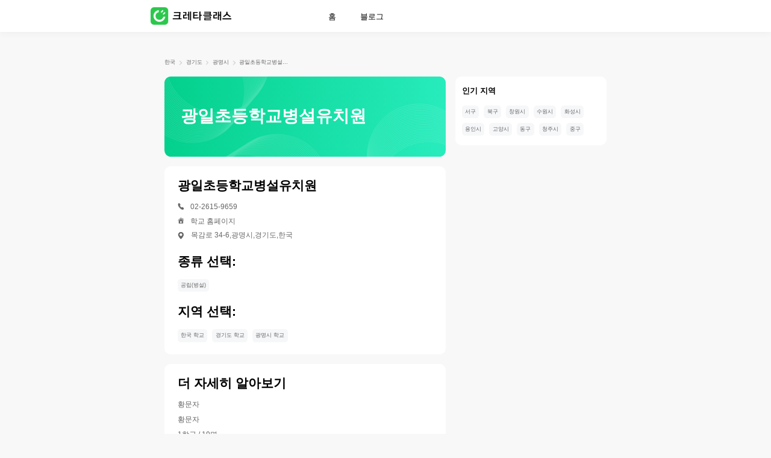

--- FILE ---
content_type: text/html; charset=utf-8
request_url: https://www.cretaclass.com/ko-kr/school/%EA%B4%91%EC%9D%BC%EC%B4%88%EB%93%B1%ED%95%99%EA%B5%90%EB%B3%91%EC%84%A4%EC%9C%A0%EC%B9%98%EC%9B%90
body_size: 4496
content:
<!doctype html><html lang="ko-KR" data-reactroot=""><head><title>광일초등학교병설유치원 - 광명시, 경기도 - contacts, profile and courses</title><meta charSet="utf-8"/><meta http-equiv="X-UA-Compatible" content="IE=Edge, chrome=1"/><meta http-equiv="progma" content="no-cache"/><meta http-equiv="cache-control" content="no-cache"/><meta http-equiv="expires" content="0"/><meta name="format-detection" content="telephone=no"/><meta name="facebook-domain-verification" content="aqqpm4v51fwp3m8hsy1kgc8og9f3pb"/><meta name="google-site-verification" content="_3AgItnonvYp8Ca212qMQ-Led5jzwhrRyw0rXWD2U4Q"/><meta name="viewport" content="width=device-width, initial-scale=1.0, maximum-scale=1.0, user-scalable=no, viewport-fit=cover"/><meta http-equiv="content-type" content="text/html;charset=utf-8"/><meta data-hid="og:title" property="og:title" content="광일초등학교병설유치원 - 광명시, 경기도 - contacts, profile and courses"/><meta name="keywords" content="광일초등학교병설유치원, 광명시, 경기도 - contact details, profile and courses offered by 광일초등학교병설유치원"/><meta data-hid="og:keywords" property="og:keywords" content="광일초등학교병설유치원, 광명시, 경기도 - contact details, profile and courses offered by 광일초등학교병설유치원"/><meta name="description" content="Details of 광일초등학교병설유치원, 광명시, 경기도, along with contact details, profile and courses provided by the school"/><meta data-hid="og:description" property="og:description" content="Details of 광일초등학교병설유치원, 광명시, 경기도, along with contact details, profile and courses provided by the school"/><meta name="apple-mobile-web-app-capable" content="yes"/><meta name="apple-mobile-web-app-status-bar-style" content="black"/><meta name="apple-mobile-web-app-title" content="Creta Class"/><meta data-hid="theme-color" name="theme-color" content="#ffffff"/><meta data-hid="og:type" name="og:type" property="og:type" content="website"/><meta data-hid="og:site_name" name="og:site_name" property="og:site_name" content="Creta Class - Math Class for kids 3-8"/><meta data-hid="og:image" name="og:image" property="og:image" content="https://conan-online.cretacontent.com/conan-oss-resource/ygh2hwh6e.png"/><meta data-hid="og:image:width" name="og:image:width" property="og:image:width" content="512"/><meta data-hid="og:image:height" name="og:image:height" property="og:image:height" content="512"/><meta data-hid="og:image:type" name="og:image:type" property="og:image:type" content="image/png"/><meta data-hid="i18n-og" property="og:locale" content="ko-KR"/><meta name="mobile-agent" content="format=xhtml;url=https://www.cretaclass.com/ko-kr/"/><base href="/ko-kr/"/><link rel="preload" href="https://conan-online.cretacontent.com/conan-oss-resource/610ifzki8.png" as="image"/><link rel="preload" href="https://conan-online.cretacontent.com/conan-oss-resource/s2v4w59h7.png" as="image"/><link rel="icon" type="image/x-icon" href="https://conan-online.cretacontent.com/conan-oss-resource/luupkvxql.ico"/><link data-hid="shortcut-icon" rel="shortcut icon" href="https://conan-online.cretacontent.com/conan-oss-resource/mdzq4kbcy.png"/><link data-hid="apple-touch-icon" rel="apple-touch-icon" href="https://conan-online.cretacontent.com/conan-oss-resource/ygh2hwh6e.png" sizes="512x512"/><link rel="canonical" href="https://www.cretaclass.com/ko-kr/school/%EA%B4%91%EC%9D%BC%EC%B4%88%EB%93%B1%ED%95%99%EA%B5%90%EB%B3%91%EC%84%A4%EC%9C%A0%EC%B9%98%EC%9B%90"/><script type="text/javascript">window.__QUERY__={};window.__QUERY_KEYS__=[];for(var query=window.location.search,list=(query=query.length?query.slice(1):query).split("&"),len=list.length,i=0;i<len;i++){var parts=list[i].split("=");window.__QUERY__[parts[0]]=parts[1];window.__QUERY_KEYS__.push(parts[0])}</script><script type="text/javascript">window.__VISITOR__={send:function(e){var n,o,t,i,s,d=/ipad|iphone|moto|sm|ucweb|android/i.test(window.navigator.userAgent)?1:0,a=(a="YFD_U",(document?(a=document.cookie.match(new RegExp("(?:^| )"+encodeURIComponent(a)+"=([^;]+)")))&&decodeURIComponent(a[1]):"")||(new Date).getTime()+"-"+Math.random().toString().substr(-5)),c=(c="YFD_U",void 0===(n=a)&&(n=1),void 0===(o=365)&&(o=0),void 0===t&&(t="/"),void 0===i&&(i=""),void 0===s&&(s=!1),document&&(document.cookie=encodeURIComponent(c)+"="+encodeURIComponent(String(n))+(o?"":"; expires="+new Date(+new Date+864e5*(void 0!==o?o:1)).toUTCString())+"; path="+t+"; domain="+(i||document.domain.split(".").slice(-2).join("."))+(s?"; secure":"")),new XMLHttpRequest);c.open("GET","https://cretaclass-fe-sg.ap-southeast-1.log.aliyuncs.com/logstores/cretaclass-fe-online/track?APIVersion=0.6.0&sdkVersion=2.0.2&project=conan-overseas-ssr&event_desc=&event_type=success&event="+e+"&YFD_U="+a+"&ua="+window.navigator.userAgent+"&channeltype="+(window.__QUERY__.channeltype||"unset")+"&web_keyfrom="+window.__QUERY__.web_keyfrom+"&pageName="+window.location.pathname+"&mobile="+d,!0),c.send(null)},start:function(){this.send("OVERSEAS_WEBSITE_STRAT")},end:function(){this.send("OVERSEAS_WEBSITE_END")}},new RegExp("^/(ko-kr|conan-overseas-website)/?$").test(window.location.pathname)&&true&&window.__VISITOR__.start()</script><script type="application/ld+json">{
        "@context": "https://schema.org",
        "@type": "Organization",
        "url": "https://www.cretaclass.com/ko-kr/",
        "logo": "https://static-nginx-online.cretacontent.com/h5/zebra-overseas-official-website/img/logo-ko-kr.a29c028.png"
      }</script><script type="text/javascript">function xhrRequest(url) {
        var xhr = new XMLHttpRequest()
        xhr.open('GET', url)
        xhr.withCredentials = true
        xhr.onreadystatechange = function () {
          if (xhr.readyState === 4) {
            if (xhr.status === 200) {
              window.sessionStorage.setItem('PROMOTION_OVERSEAS_OFFICIAL_CPTRACE_DATA', xhr.responseText)
            } else {
              window.__VISITOR__.send('INDAI_WEBSITE_SEM_INIT_ERROR')
            }
          }
        }
        xhr.send()
      }
      if (/^\/ko-kr\/?/.test(window.location.pathname)) {
        var curKeyFrom = window.__QUERY__.web_keyfrom
        if (curKeyFrom && curKeyFrom.indexOf('tg-waibu-') > -1) {
          window.__VISITOR__.send('INDAI_WEBSITE_SEM_INIT')
          xhrRequest('https://conan-india.cretaclass.com/conan-promotion-flow/api/official/flow/config?platform=21&keyFrom=' + curKeyFrom)
        }
      }</script><script type="text/javascript">var ss = window.sessionStorage
      var wq = window.__QUERY__
      var sk = 'SESSION_QUERY'
      var o = ss.getItem(sk)
      o = o ? JSON.parse(o) : {}
      for (var i = 0, l = window.__QUERY_KEYS__.length; i < l;i++) {
        var k = window.__QUERY_KEYS__[i]
        o[k]=wq[k]
      }
      ss.setItem(sk,JSON.stringify(o))</script><link rel="stylesheet" href="https://conan-online.cretacontent.com/conan-overseas-ssr/public/css/common.b1138d90.css"><link rel="stylesheet" href="https://conan-online.cretacontent.com/conan-overseas-ssr/public/css/website/school-detail/index.31370c3b.css"></head><body><div id="app"><main class="main "><ul class="navbar"><li><a href="https://www.cretaclass.com/ko-kr/school/한국-학교" aria-label="한국" title="한국">한국</a><span class="devide"></span></li><li><a href="https://www.cretaclass.com/ko-kr/school/경기도-학교" aria-label="경기도" title="경기도">경기도</a><span class="devide"></span></li><li><a href="https://www.cretaclass.com/ko-kr/school/광명시-학교" aria-label="광명시" title="광명시">광명시</a><span class="devide"></span></li><li><a href="https://www.cretaclass.com/ko-kr/school/광일초등학교병설유치원" aria-label="광일초등학교병설유치원" title="광일초등학교병설유치원">광일초등학교병설유치원</a></li></ul><div class="schooldetail"><div class="schooldetailleft"><div class="source-banner-wrapper"></div><div class="schooldetailhead" style="background:linear-gradient(94.67deg, #03D08C 0%, #28ECBD 100%)"><h2 style="background-image:url(https://conan-online.cretacontent.com/conan-oss-resource/s2v4w59h7.png)">광일초등학교병설유치원</h2></div><div class="schooldetailwrapper"><h3 class="title">광일초등학교병설유치원</h3><div class="schooldetailitem"><img src="https://conan-online.cretacontent.com/conan-oss-resource/as9owza3q.png"/>02-2615-9659</div><div class="schooldetailitem"><img src="https://conan-online.cretacontent.com/conan-oss-resource/ycm74mtlt.png"/><a href="http://www.kwangil.es.kr" title="광일초등학교병설유치원 학교 홈페이지" target="_blank">학교 홈페이지</a></div><div class="schooldetailitem address"><img src="https://conan-online.cretacontent.com/conan-oss-resource/4dnf8fbyq.png"/>목감로 34-6,광명시,경기도,한국</div><div class="schooldetailtypes"><h3 class="title">종류 선택:</h3><div><a class="tag" href="https://www.cretaclass.com/ko-kr/school/광명시-학교/공립(병설)">공립(병설)</a></div></div><div class="schooldetailtypes"><h3 class="title">지역 선택:</h3><div><a class="tag" href="https://www.cretaclass.com/ko-kr/school/한국-학교">한국 학교</a><a class="tag" href="https://www.cretaclass.com/ko-kr/school/경기도-학교">경기도 학교</a><a class="tag" href="https://www.cretaclass.com/ko-kr/school/광명시-학교">광명시 학교</a></div></div></div><div class="schooldetailwrapper"><h3 class="title">더 자세히 알아보기</h3><div><p class="schooldetailitem">황문자</p><p class="schooldetailitem">황문자</p><p class="schooldetailitem">1학급 / 19명</p><p class="schooldetailitem">0학급 / 0명</p><p class="schooldetailitem">1985-09-01</p><p class="schooldetailitem">http://www.kwangil.es.kr</p><p class="schooldetailitem">09시00분 ~ 18시00분</p><p class="schooldetailitem">0학급 / 0명</p><p class="schooldetailitem">02-2615-9659</p><p class="schooldetailitem">1학급 / 9명</p><p class="schooldetailitem">1학급 / 6명</p><p class="schooldetailitem">경기도교육청 / 광명교육지원청</p></div></div></div><div class="pcaside" style="min-height:0px"><aside class="static"><div></div><div class="pcaside-child"><div class="schoolhotcity schooldetailtypes"><h3 class="title">인기 지역</h3><div><a class="tag" href="https://www.cretaclass.com/ko-kr/school/서구-학교/전부">서구</a><a class="tag" href="https://www.cretaclass.com/ko-kr/school/북구-학교/전부">북구</a><a class="tag" href="https://www.cretaclass.com/ko-kr/school/창원시-학교/전부">창원시</a><a class="tag" href="https://www.cretaclass.com/ko-kr/school/수원시-학교/전부">수원시</a><a class="tag" href="https://www.cretaclass.com/ko-kr/school/화성시-학교/전부">화성시</a><a class="tag" href="https://www.cretaclass.com/ko-kr/school/용인시-학교/전부">용인시</a><a class="tag" href="https://www.cretaclass.com/ko-kr/school/고양시-학교/전부">고양시</a><a class="tag" href="https://www.cretaclass.com/ko-kr/school/동구-학교/전부">동구</a><a class="tag" href="https://www.cretaclass.com/ko-kr/school/청주시-학교/전부">청주시</a><a class="tag" href="https://www.cretaclass.com/ko-kr/school/중구-학교/전부">중구</a></div></div></div></aside></div></div></main></div><script type="text/javascript" src="https://conan-online.cretacontent.com/conan-overseas-ssr/react-lib.1.0.0.js"></script><script type="text/javascript">var FROG_CHAR="0123456789";window.$intersectionInstance||(window.$intersectionInstance=new IntersectionObserver(function(n){var n=n[0],e=n.target;0<n.intersectionRatio&&(e.ctx.$frog("home_scroll",{position:FROG_CHAR.charAt(e.index)}),window.$intersectionInstance.unobserve(e),e.ctx=void 0,e.index=void 0)},{threshold:[0,.5]})),window.$intersectionFrog=function(n,e,t){n.index=e,n.ctx=t,window.$intersectionInstance.observe(n)}</script><script type="text/javascript" src="https://www.googletagmanager.com/gtag/js?id=G-C7ETD2FEP0" async="" defer=""></script><script type="text/javascript" src="https://www.googletagmanager.com/gtag/js?id=G-2E6B235NKK&amp;l=dataLayer&amp;cx=c" async="" defer=""></script><script type="text/javascript">window.dataLayer = window.dataLayer || [];function gtag(){dataLayer.push(arguments);};gtag('js', new Date());gtag('config', 'G-2E6B235NKK');gtag('config', 'G-C7ETD2FEP0');</script><script> window.__INITIAL_STATE__= {"csrf":"8er4dk2l-40d-GMAnPWbc8JC6w_ot9r0p9KA","data":{"imageUrl":"https:\u002F\u002Fconan-online.cretacontent.com\u002Fconan-oss-resource\u002Fi8r5va1mp.png","name":"광일초등학교병설유치원","address":"목감로 34-6,광명시,경기도,한국","phone":"02-2615-9659","website":"http:\u002F\u002Fwww.kwangil.es.kr","features":["공립(병설)"],"country":"한국","state":"경기도","city":"광명시","hotCities":["서구","북구","창원시","수원시","화성시","용인시","고양시","동구","청주시","중구"],"extendInfo":["황문자","황문자","1학급 \u002F 19명","0학급 \u002F 0명","1985-09-01","http:\u002F\u002Fwww.kwangil.es.kr","09시00분 ~ 18시00분","0학급 \u002F 0명","02-2615-9659","1학급 \u002F 9명","1학급 \u002F 6명","경기도교육청 \u002F 광명교육지원청"],"backgroundColor":4},"mobile":false};</script><script type="text/javascript" src="https://conan-online.cretacontent.com/conan-overseas-ssr/public/js/runtime.ae94bd94.js"></script><script type="text/javascript" src="https://conan-online.cretacontent.com/conan-overseas-ssr/public/js/chunk/common.7528f6fd.js"></script><script type="text/javascript" src="https://conan-online.cretacontent.com/conan-overseas-ssr/public/js/chunk/website/school-detail/index.00df307a.js"></script></body></html>

--- FILE ---
content_type: application/javascript
request_url: https://conan-online.cretacontent.com/conan-overseas-ssr/public/js/chunk/website/school-detail/index.00df307a.js
body_size: 22267
content:
(window.webpackJsonp=window.webpackJsonp||[]).push([["website/school-detail/index"],{"./app/web/component/common/Dialog/index.jsx":function(e,o,t){"use strict";(function(e){var n,a=t("react"),r=t.n(a);t("./app/web/component/common/Dialog/index.less");(n="undefined"!=typeof reactHotLoaderGlobal?reactHotLoaderGlobal.enterModule:void 0)&&n(e);var s="undefined"!=typeof reactHotLoaderGlobal?reactHotLoaderGlobal.default.signature:function(e){return e},c=function(e){var o=e.children,t=e.onClose,n=e.visible,s=void 0!==n&&n,c=e.position,i=void 0===c?"center":c;return Object(a.useEffect)((function(){s?(document.body.style.height="100vh",document.body.style.overflow="hidden"):(document.body.style.height="auto",document.body.style.overflow="auto")}),[s]),r.a.createElement("div",{className:s?"dialog show":"dialog"},r.a.createElement("div",{className:"dialogbg"}),r.a.createElement("div",{className:"dialogcontainer "+i,onClick:t},r.a.createElement("div",{className:"dialoginner",onClick:function(e){return e.stopPropagation()}},o)))};s(c,"useEffect{}");var i,l,u=c;o.a=u,(i="undefined"!=typeof reactHotLoaderGlobal?reactHotLoaderGlobal.default:void 0)&&(i.register(c,"Dialog","/home/jenkins/agent/workspace/conan-overseas-ssr/app/web/component/common/Dialog/index.jsx"),i.register(u,"default","/home/jenkins/agent/workspace/conan-overseas-ssr/app/web/component/common/Dialog/index.jsx")),(l="undefined"!=typeof reactHotLoaderGlobal?reactHotLoaderGlobal.leaveModule:void 0)&&l(e)}).call(this,t("./node_modules/webpack/buildin/harmony-module.js")(e))},"./app/web/component/common/cookie.util.js":function(e,o,t){"use strict";(function(e){t.d(o,"a",(function(){return s})),t.d(o,"b",(function(){return c}));var n;t("./node_modules/core-js/modules/es.regexp.exec.js"),t("./node_modules/core-js/modules/es.string.match.js"),t("./node_modules/core-js/modules/es.regexp.constructor.js"),t("./node_modules/core-js/modules/es.regexp.sticky.js"),t("./node_modules/core-js/modules/es.regexp.to-string.js"),t("./node_modules/core-js/modules/es.array.join.js"),t("./node_modules/core-js/modules/es.array.slice.js"),t("./node_modules/core-js/modules/es.string.split.js");(n="undefined"!=typeof reactHotLoaderGlobal?reactHotLoaderGlobal.enterModule:void 0)&&n(e);"undefined"!=typeof reactHotLoaderGlobal&&reactHotLoaderGlobal.default.signature;var a,r,s=function(e){if(document){var o=document.cookie.match(new RegExp("(?:^| )"+encodeURIComponent(e)+"=([^;]+)"));return o&&decodeURIComponent(o[1])}return""},c=function(e,o,t,n,a,r){void 0===o&&(o=1),void 0===t&&(t=0),void 0===n&&(n="/"),void 0===a&&(a=""),void 0===r&&(r=!1),document&&(document.cookie=encodeURIComponent(e)+"="+encodeURIComponent(String(o))+(t?"":"; expires="+new Date(+new Date+864e5*(void 0!==t?t:1)).toUTCString())+"; path="+n+"; domain="+(a||document.domain.split(".").slice(-2).join("."))+(r?"; secure":""))},i=function(e,o,t,n){c(e,"",0,o,t,n)};(a="undefined"!=typeof reactHotLoaderGlobal?reactHotLoaderGlobal.default:void 0)&&(a.register(s,"getCookie","/home/jenkins/agent/workspace/conan-overseas-ssr/app/web/component/common/cookie.util.js"),a.register(c,"setCookie","/home/jenkins/agent/workspace/conan-overseas-ssr/app/web/component/common/cookie.util.js"),a.register(i,"removeCookie","/home/jenkins/agent/workspace/conan-overseas-ssr/app/web/component/common/cookie.util.js")),(r="undefined"!=typeof reactHotLoaderGlobal?reactHotLoaderGlobal.leaveModule:void 0)&&r(e)}).call(this,t("./node_modules/webpack/buildin/harmony-module.js")(e))},"./app/web/component/common/query.util.js":function(e,o,t){"use strict";(function(e){var n;t("./node_modules/core-js/modules/es.array.join.js"),t("./node_modules/core-js/modules/es.array.map.js"),t("./node_modules/core-js/modules/es.object.keys.js"),t("./node_modules/core-js/modules/es.regexp.exec.js"),t("./node_modules/core-js/modules/es.string.search.js"),t("./node_modules/core-js/modules/es.string.replace.js"),t("./node_modules/core-js/modules/es.string.trim.js"),t("./node_modules/core-js/modules/es.array.for-each.js"),t("./node_modules/core-js/modules/es.object.to-string.js"),t("./node_modules/core-js/modules/web.dom-collections.for-each.js"),t("./node_modules/core-js/modules/es.string.split.js"),t("./node_modules/core-js/modules/es.array.includes.js"),t("./node_modules/core-js/modules/es.string.includes.js");(n="undefined"!=typeof reactHotLoaderGlobal?reactHotLoaderGlobal.enterModule:void 0)&&n(e);"undefined"!=typeof reactHotLoaderGlobal&&reactHotLoaderGlobal.default.signature;function a(e){return Object.keys(e).map((function(o){return o+"="+encodeURIComponent(e[o])})).join("&")}var r,s,c={parse:function(e){e=e||window.location.search;var o={};return e&&(e=e.trim().replace(/^\?/,"")).split("&").forEach((function(e){var t=e.split("=");o[t[0]]&&"hideNavigation"===t[0]?console.log("hideNavigation>>>"):o[t[0]]=t[1]?decodeURIComponent(t[1]):null})),o},toSearch:a,addSearchParams:function(e,o){void 0===e&&(e="");var t=e.includes("?")?"&":"?";return""+e+t+a(o)}};o.a=c,(r="undefined"!=typeof reactHotLoaderGlobal?reactHotLoaderGlobal.default:void 0)&&(r.register(a,"toSearch","/home/jenkins/agent/workspace/conan-overseas-ssr/app/web/component/common/query.util.js"),r.register(c,"default","/home/jenkins/agent/workspace/conan-overseas-ssr/app/web/component/common/query.util.js")),(s="undefined"!=typeof reactHotLoaderGlobal?reactHotLoaderGlobal.leaveModule:void 0)&&s(e)}).call(this,t("./node_modules/webpack/buildin/harmony-module.js")(e))},"./app/web/component/website/PageLayout.jsx":function(e,o,t){"use strict";(function(e){t("./node_modules/core-js/modules/es.symbol.js"),t("./node_modules/core-js/modules/es.symbol.description.js"),t("./node_modules/core-js/modules/es.array.map.js");var n,a=t("react");t("./app/web/component/website/global.css");(n="undefined"!=typeof reactHotLoaderGlobal?reactHotLoaderGlobal.enterModule:void 0)&&n(e);var r="undefined"!=typeof reactHotLoaderGlobal?reactHotLoaderGlobal.default.signature:function(e){return e},s={title:"Creta Class - Math Class for kids 3-8",keywords:"preschool kids homeschool learning math apps,kindergarten toddlers free math games,123 abcmouse ixl todo math",description:"Creta Class is an education application designed for kids ages 3-8，which stimulate kids’s interest in math and shape thinking ability, all while bringing them life-long benefits.",base:""},c=[],i=function(e){var o=e.children,n=(e.title,e.keywords,e.description,e.base,e.preloads,e.links,e.scripts,e.canonical,t("./app/web/hooks/website/useYfdFrog.js").default);return Object(a.useEffect)(r((function(){n("enter")}),"useYfdFrog{}",(function(){return[n]})),[]),o};r(i,"useEffect{}");var l,u,d=i;o.a=d,(l="undefined"!=typeof reactHotLoaderGlobal?reactHotLoaderGlobal.default:void 0)&&(l.register(s,"DefaultProps","/home/jenkins/agent/workspace/conan-overseas-ssr/app/web/component/website/PageLayout.jsx"),l.register(c,"Scripts","/home/jenkins/agent/workspace/conan-overseas-ssr/app/web/component/website/PageLayout.jsx"),l.register(i,"PageLayout","/home/jenkins/agent/workspace/conan-overseas-ssr/app/web/component/website/PageLayout.jsx"),l.register(d,"default","/home/jenkins/agent/workspace/conan-overseas-ssr/app/web/component/website/PageLayout.jsx")),(u="undefined"!=typeof reactHotLoaderGlobal?reactHotLoaderGlobal.leaveModule:void 0)&&u(e)}).call(this,t("./node_modules/webpack/buildin/harmony-module.js")(e))},"./app/web/component/website/PageWrapper.jsx":function(e,o,t){"use strict";(function(e){t("./node_modules/core-js/modules/es.symbol.js"),t("./node_modules/core-js/modules/es.symbol.description.js");var n,a=t("react"),r=t.n(a),s=t("./app/web/component/website/PageLayout.jsx"),c=t("./app/web/component/website/common/ko-kr/Header/index.jsx"),i=t("./app/web/component/website/common/ko-kr/mobile/MobileHeader/index.jsx"),l=t("./app/web/component/website/common/Content.jsx"),u=t("./app/web/component/website/common/ko-kr/Footer/index.jsx"),d=t("./app/web/component/website/common/ko-kr/mobile/MobileFooter/index.jsx"),p=t("./app/web/hooks/website/useWebTrack.js"),b=t("./app/web/hooks/website/useMobile.hook.js");(n="undefined"!=typeof reactHotLoaderGlobal?reactHotLoaderGlobal.enterModule:void 0)&&n(e);var m="undefined"!=typeof reactHotLoaderGlobal?reactHotLoaderGlobal.default.signature:function(e){return e},f=function(e){var o=e.children,t=e.title,n=e.keywords,f=e.description,w=e.headActiveTab,g=e.canonical,j=e.base,v=e.fullwidth,k=e.preloads,h=e.links,y=e.scripts,L=Object(b.a)()[0];return Object(a.useEffect)(m((function(){Object(p.b)()}),"useWebtrackSendFMP{}",(function(){return[p.b]})),[]),r.a.createElement(s.a,{title:t,keywords:n,description:f,base:j,preloads:k,links:h,scripts:y,canonical:g},void 0===L?null:L?r.a.createElement(i.a,null):r.a.createElement(c.a,{headActiveTab:w}),r.a.createElement(l.a,{fullwidth:v},o),void 0===L?null:L?r.a.createElement(d.a,null):r.a.createElement(u.a,null))};m(f,"useMobileHook{[isMobile]}\nuseEffect{}",(function(){return[b.a]}));var w,g,j=f;o.a=j,(w="undefined"!=typeof reactHotLoaderGlobal?reactHotLoaderGlobal.default:void 0)&&(w.register(f,"PageWrapper","/home/jenkins/agent/workspace/conan-overseas-ssr/app/web/component/website/PageWrapper.jsx"),w.register(j,"default","/home/jenkins/agent/workspace/conan-overseas-ssr/app/web/component/website/PageWrapper.jsx")),(g="undefined"!=typeof reactHotLoaderGlobal?reactHotLoaderGlobal.leaveModule:void 0)&&g(e)}).call(this,t("./node_modules/webpack/buildin/harmony-module.js")(e))},"./app/web/component/website/RetainCapitalWrapper.jsx":function(e,o,t){"use strict";(function(e){t.d(o,"a",(function(){return v})),t.d(o,"d",(function(){return y})),t.d(o,"c",(function(){return L})),t.d(o,"b",(function(){return _}));var n,a=t("./node_modules/@babel/runtime/helpers/asyncToGenerator.js"),r=t.n(a),s=t("./node_modules/@babel/runtime/regenerator/index.js"),c=t.n(s),i=(t("./node_modules/core-js/modules/es.json.stringify.js"),t("./node_modules/core-js/modules/es.array.find.js"),t("./node_modules/core-js/modules/es.object.to-string.js"),t("./node_modules/core-js/modules/es.array.join.js"),t("./node_modules/core-js/modules/es.array.index-of.js"),t("./node_modules/core-js/modules/es.promise.js"),t("react")),l=t.n(i),u=(t("./app/web/component/website/common/PhoneDialog.jsx"),t("./app/web/hooks/website/useWebkeyfrom.js")),d=t("./app/web/hooks/website/useQueryOrigin.js"),p=t("./app/web/hooks/website/useAxios.js"),b=t("./app/web/hooks/website/useMobile.hook.js"),m=t("./app/web/hooks/website/useGaFrog.js"),f=t("./app/web/component/website/common/SuccessDialog.jsx"),w=t("./app/web/hooks/website/useCpTrace.js");(n="undefined"!=typeof reactHotLoaderGlobal?reactHotLoaderGlobal.enterModule:void 0)&&n(e);var g="undefined"!=typeof reactHotLoaderGlobal?reactHotLoaderGlobal.default.signature:function(e){return e},j={P:"pc",M:"mobile"},v={CONTACT_US:"website_home",MATH_DOWNLOAD:"website_math_download",TRY_BUTTON:"website_try_button",HOME_BANNER:"website_banner_phone",SIDE_FLOAT:"website_sidefloat",AUTO_POPUP:"website_popup",PAGE_BANNER:"website_click_banner"},k=[v.TRY_BUTTON,v.HOME_BANNER,v.SIDE_FLOAT,v.AUTO_POPUP,v.PAGE_BANNER],h=Object(i.createContext)({open:null,send:null,openSuccessDialog:!1,sourceConfigMap:{},linkSceneConfigList:[]}),y=function(){return Object(i.useContext)(h)};g(y,"useContext{}");var L=function(e){var o=Object(d.default)().channeltype;return e+"_"+(void 0===o?"unset":o)+"_"+(window.innerWidth<=768?j.M:j.P)};g(L,"useQueryOrigin{{ channeltype = 'unset' }}",(function(){return[d.default]}));var H=function(e){return"retain_"+e},G=function(e){var o=window.localStorage.getItem(H(e));return o?JSON.parse(o):{}};g(G,"useLocalStorageKey{}",(function(){return[H]}));var E=function(e,o,t){return window.localStorage.setItem(H(e),JSON.stringify({phone:o,email:t,time:(new Date).getTime()}))};g(E,"useLocalStorageKey{}",(function(){return[H]}));var O=function(){Object(w.a)()&&Object(d.default)().tgfree&&Object(w.c)("TRY_FOR_FREE_BUTTON_CLICK")};g(O,"useIsTraceFromCp{}\nuseQueryOrigin{}\nuseTraceFormBack{}",(function(){return[w.a,d.default,w.c]}));var _=function(){Object(w.a)()&&Object(d.default)().tgfree&&Object(w.c)("LEAD_CONFIRM_BUTTON_CLICK")};g(_,"useIsTraceFromCp{}\nuseQueryOrigin{}\nuseTraceFormBack{}",(function(){return[w.a,d.default,w.c]}));var C=function(e){var o=e.children,t=Object(i.useRef)(null),n=Object(i.useRef)(null),a=Object(i.useRef)(null),s=Object(i.useRef)(null),w=Object(b.a)()[0],j=Object(i.useState)([]),v=j[0],y=j[1],H=Object(i.useState)({}),C=H[0],x=H[1],S=Object(i.useState)({linkScene:"",pipeLinkScene:"",keyFrom:"",backgroundImage:"",emailShow:!1,buyCourse:!1,initValue:{phone:"",email:""}}),M=S[0],P=S[1],R=Object(i.useCallback)(r()(g(c.a.mark((function e(){var o,t;return c.a.wrap((function(e){for(;;)switch(e.prev=e.next){case 0:return e.prev=0,e.next=3,Object(p.a)("get","/common/india-config/user_profile_config");case 3:o=e.sent,t=o.data,y(null==t?void 0:t.configs),e.next=11;break;case 8:e.prev=8,e.t0=e.catch(0),console.log("--- requestLinkSceneConfigList ---",e.t0);case 11:case"end":return e.stop()}}),e,null,[[0,8]])})),"useAxios{}",(function(){return[p.a]}))),[]),T=Object(i.useCallback)(r()(g(c.a.mark((function e(){var o,t;return c.a.wrap((function(e){for(;;)switch(e.prev=e.next){case 0:return e.prev=0,e.next=3,Object(p.a)("get","/common/india-config/website_source_config");case 3:o=e.sent,t=o.data,x(void 0===t?{}:t),e.next=12;break;case 9:e.prev=9,e.t0=e.catch(0),console.log("--- requestSourceConfigMap ---",e.t0);case 12:case"end":return e.stop()}}),e,null,[[0,9]])})),"useAxios{}",(function(){return[p.a]}))),[]),N=Object(i.useCallback)(function(){var e=r()(g(c.a.mark((function e(o){var t,r,s,i,l,d,p,b;return c.a.wrap((function(e){for(;;)switch(e.prev=e.next){case 0:return t=v.find((function(e){return e.linkScene===o}))||{},r=t.backgroundImage,s=t.backgroundImagePC,i=t.emailShow,l=L(o),d=Object(u.a)(),p=d.web_keyfrom,b=[p,l,Object(m.getPageMode)()].join("-"),P({linkScene:o,pipeLinkScene:l,keyFrom:b,backgroundImage:w?r:s,emailShow:!!i,buyCourse:k.indexOf(o)>-1,initValue:G(o)}),O(),e.next=8,new Promise((function(e,o){n.current=e,a.current=o}));case 8:case"end":return e.stop()}}),e)})),"usePipeLinkScene{pipeLinkScene}\nuseWebkeyfrom{{ web_keyfrom }}\nuseLocalStorage{}\nuseCpTraceRetainActionBack{}",(function(){return[L,u.a,G,O]})));return function(o){return e.apply(this,arguments)}}(),[w,v]),I=Object(i.useCallback)(g((function(e){if(w){var o=Object(u.a)().web_keyfrom,n=Object(d.default)().channeltype,a=[o,L(e),Object(m.getPageMode)()].join("-");window.location.href="https://conan.cretaclass.com/h5/conan-web-india-vite/userLink/userLink.html?linkScene="+e+"&success=true&channeltype="+n+"&web_keyfrom="+a}else{var r;null==(r=t.current)||r.open()}}),"useWebkeyfrom{{ web_keyfrom }}\nuseQueryOrigin{{ channeltype }}\nusePipeLinkScene{pipeLinkScene}",(function(){return[u.a,d.default,L]})),[w]),D=Object(i.useCallback)(function(){var e=r()(g(c.a.mark((function e(o){var t,n,a,r,i,l,d,p,b;return c.a.wrap((function(e){for(;;)switch(e.prev=e.next){case 0:return n=o.linkScene,a=o.phone,r=o.email,i=L(n),l=Object(u.a)(),d=l.web_keyfrom,p=k.indexOf(n)>-1,b=[d,i,Object(m.getPageMode)()].join("-"),e.next=7,null==s||null==(t=s.current)?void 0:t.send({linkScene:n,phone:a,email:r,keyFrom:b,buyCourse:p});case 7:E(n,a,r),p&&I(n),_();case 10:case"end":return e.stop()}}),e)})),"usePipeLinkScene{pipeLinkScene}\nuseWebkeyfrom{{ web_keyfrom }}\nuseSetLocalStorageOnLinkScene{}\nuseCpTraceRetainSuccessBack{}",(function(){return[L,u.a,E,_]})));return function(o){return e.apply(this,arguments)}}(),[I]),F=(Object(i.useCallback)((function(){n.current=null,a.current=null}),[]),Object(i.useCallback)(g((function(e,o){E(M.linkScene,e,o),null==n||null==n.current||n.current(),M.buyCourse&&I(M.linkScene),_()}),"useSetLocalStorageOnLinkScene{}\nuseCpTraceRetainSuccessBack{}",(function(){return[E,_]})),[M,I]),Object(i.useCallback)((function(){null==a||null==a.current||a.current()}),[]),Object(i.useMemo)((function(){return{open:N,send:D,sourceConfigMap:C,linkSceneConfigList:v}}),[N,D,C,v]));return Object(i.useEffect)((function(){R(),T()}),[]),l.a.createElement(l.a.Fragment,null,l.a.createElement(h.Provider,{value:F},o),l.a.createElement(f.a,{ref:t}))};g(C,"useRef{successRef}\nuseRef{resolver}\nuseRef{rejecter}\nuseRef{phoner}\nuseMobileHook{[isMobile]}\nuseState{[linkSceneConfigList, setLinkSceneConfigList]([])}\nuseState{[sourceConfigMap, setSourceConfigMap]({})}\nuseState{[current, setCurrent]({\n    linkScene: '',\n    pipeLinkScene: '',\n    keyFrom: '',\n    backgroundImage: '',\n    emailShow: false,\n    buyCourse: false,\n    initValue: { phone: '', email: '' },\n  })}\nuseCallback{requestLinkSceneConfigList}\nuseCallback{requestSourceConfigMap}\nuseCallback{open}\nuseCallback{retainSuccess}\nuseCallback{send}\nuseCallback{onClose}\nuseCallback{onSuccess}\nuseCallback{onError}\nuseMemo{output}\nuseEffect{}",(function(){return[b.a]}));var x,S,M=C;(x="undefined"!=typeof reactHotLoaderGlobal?reactHotLoaderGlobal.default:void 0)&&(x.register(j,"DEVICE_TYPE","/home/jenkins/agent/workspace/conan-overseas-ssr/app/web/component/website/RetainCapitalWrapper.jsx"),x.register(v,"LINK_SCENE","/home/jenkins/agent/workspace/conan-overseas-ssr/app/web/component/website/RetainCapitalWrapper.jsx"),x.register(k,"INVOKE_BUY_LINK_SCENES","/home/jenkins/agent/workspace/conan-overseas-ssr/app/web/component/website/RetainCapitalWrapper.jsx"),x.register(h,"RetainCapitalContext","/home/jenkins/agent/workspace/conan-overseas-ssr/app/web/component/website/RetainCapitalWrapper.jsx"),x.register(y,"useRetainCapital","/home/jenkins/agent/workspace/conan-overseas-ssr/app/web/component/website/RetainCapitalWrapper.jsx"),x.register(L,"usePipeLinkScene","/home/jenkins/agent/workspace/conan-overseas-ssr/app/web/component/website/RetainCapitalWrapper.jsx"),x.register(H,"useLocalStorageKey","/home/jenkins/agent/workspace/conan-overseas-ssr/app/web/component/website/RetainCapitalWrapper.jsx"),x.register(G,"useLocalStorage","/home/jenkins/agent/workspace/conan-overseas-ssr/app/web/component/website/RetainCapitalWrapper.jsx"),x.register(E,"useSetLocalStorageOnLinkScene","/home/jenkins/agent/workspace/conan-overseas-ssr/app/web/component/website/RetainCapitalWrapper.jsx"),x.register(O,"useCpTraceRetainActionBack","/home/jenkins/agent/workspace/conan-overseas-ssr/app/web/component/website/RetainCapitalWrapper.jsx"),x.register(_,"useCpTraceRetainSuccessBack","/home/jenkins/agent/workspace/conan-overseas-ssr/app/web/component/website/RetainCapitalWrapper.jsx"),x.register(C,"RetainCapitalWrapper","/home/jenkins/agent/workspace/conan-overseas-ssr/app/web/component/website/RetainCapitalWrapper.jsx"),x.register(M,"default","/home/jenkins/agent/workspace/conan-overseas-ssr/app/web/component/website/RetainCapitalWrapper.jsx")),(S="undefined"!=typeof reactHotLoaderGlobal?reactHotLoaderGlobal.leaveModule:void 0)&&S(e)}).call(this,t("./node_modules/webpack/buildin/harmony-module.js")(e))},"./app/web/component/website/SaleCourseWrapper.jsx":function(e,o,t){"use strict";(function(e){t.d(o,"a",(function(){return S}));t("./node_modules/core-js/modules/es.object.keys.js"),t("./node_modules/core-js/modules/es.symbol.js"),t("./node_modules/core-js/modules/es.array.filter.js"),t("./node_modules/core-js/modules/es.object.to-string.js"),t("./node_modules/core-js/modules/es.object.get-own-property-descriptor.js"),t("./node_modules/core-js/modules/es.array.for-each.js"),t("./node_modules/core-js/modules/web.dom-collections.for-each.js"),t("./node_modules/core-js/modules/es.object.get-own-property-descriptors.js");var n,a=t("./node_modules/@babel/runtime/helpers/objectWithoutPropertiesLoose.js"),r=t.n(a),s=t("./node_modules/@babel/runtime/helpers/defineProperty.js"),c=t.n(s),i=t("./node_modules/@babel/runtime/helpers/asyncToGenerator.js"),l=t.n(i),u=t("./node_modules/@babel/runtime/regenerator/index.js"),d=t.n(u),p=(t("./node_modules/core-js/modules/es.json.stringify.js"),t("react")),b=t.n(p),m=t("./app/web/component/website/RetainCapitalWrapper.jsx"),f=t("./app/web/hooks/website/useAxios.js"),w=t("./app/web/hooks/website/useYfdFrog.js"),g=t("./app/web/hooks/website/useGaFrog.js"),j=t("./app/web/hooks/website/useCpTrace.js"),v=t("./app/web/hooks/website/useMobile.hook.js"),k=t("./app/web/component/website/utils.js"),h=t("./app/web/component/common/query.util.js"),y=t("./app/web/hooks/website/useDeviceId.js"),L=t("./app/web/hooks/website/useWebkeyfrom.js"),H=t("./app/web/hooks/website/useQueryOrigin.js"),G=t("./app/web/hooks/website/useWebTrack.js"),E=["phone","fromBanner","fromTryButton"];function O(e,o){var t=Object.keys(e);if(Object.getOwnPropertySymbols){var n=Object.getOwnPropertySymbols(e);o&&(n=n.filter((function(o){return Object.getOwnPropertyDescriptor(e,o).enumerable}))),t.push.apply(t,n)}return t}function _(e){for(var o=1;o<arguments.length;o++){var t=null!=arguments[o]?arguments[o]:{};o%2?O(Object(t),!0).forEach((function(o){c()(e,o,t[o])})):Object.getOwnPropertyDescriptors?Object.defineProperties(e,Object.getOwnPropertyDescriptors(t)):O(Object(t)).forEach((function(o){Object.defineProperty(e,o,Object.getOwnPropertyDescriptor(t,o))}))}return e}(n="undefined"!=typeof reactHotLoaderGlobal?reactHotLoaderGlobal.enterModule:void 0)&&n(e);var C="undefined"!=typeof reactHotLoaderGlobal?reactHotLoaderGlobal.default.signature:function(e){return e},x=Object(p.createContext)({course:{},abTest:{loading:!0},invokeBuy:null}),S=function(){return Object(p.useContext)(x)};C(S,"useContext{}");var M=function(e){var o=e.children,t=Object(p.useState)({loading:!0,group:"A"}),n=t[0],a=t[1],s=Object(p.useState)({}),c=s[0],i=s[1],u=Object(v.a)()[0],O=function(){var e=n.purchaseUrl,o=(n.group,Object(j.b)()),t=Object(L.a)().web_keyfrom,a=Object(H.default)().channeltype,r=void 0===a?"unset":a,s=Object(g.getPageMode)(),c={web_keyfrom:""+t+("home"===s?"":s)+"-"+r};o&&(c.cpTraceId=o.cpTraceId);return h.a.addSearchParams(e||"https://www.cretaclass.com/en-in/lesson-purchase/index.html#/universal-lesson/338?saleScene=OW",c)};C(O,"useSessionCpTrace{cpSessionData}\nuseWebkeyfrom{{ web_keyfrom }}\nuseQueryOrigin{{ channeltype = 'unset' }}",(function(){return[j.b,L.a,H.default]}));var S=Object(m.d)(),M=S.open,P=S.send,R=function(){Object(G.a)({event:"JUMP_TO_PURCHASE_PAGE",event_type:"success",event_msg:JSON.stringify(window.__QUERY__)})};C(R,"useWebTrack{}",(function(){return[G.a]}));var T=function(){var e=l()(d.a.mark((function e(){var o;return d.a.wrap((function(e){for(;;)switch(e.prev=e.next){case 0:if(o=n.group,!u||"A"!==o){e.next=4;break}return R(),e.abrupt("return",window.location.href=O());case 4:return e.prev=4,e.next=7,M(m.a.TRY_BUTTON);case 7:e.next=11;break;case 9:e.prev=9,e.t0=e.catch(4);case 11:case"end":return e.stop()}}),e,null,[[4,9]])})));return function(){return e.apply(this,arguments)}}(),N=function(){var e=l()(C(d.a.mark((function e(o,t){return d.a.wrap((function(e){for(;;)switch(e.prev=e.next){case 0:return e.prev=0,e.next=3,P({linkScene:m.a.HOME_BANNER,phone:o});case 3:e.next=8;break;case 5:return e.prev=5,e.t0=e.catch(0),e.abrupt("return",null);case 8:Object(w.default)("getLessonSuccess",_(_({},t),{},{link_scene:Object(m.c)(m.a.HOME_BANNER)}));case 9:case"end":return e.stop()}}),e,null,[[0,5]])})),"useYfdFrog{}\nusePipeLinkScene{}",(function(){return[w.default,m.c]})));return function(o,t){return e.apply(this,arguments)}}(),I=function(){var e=l()(C(d.a.mark((function e(o,t){var n,a,r;return d.a.wrap((function(e){for(;;)switch(e.prev=e.next){case 0:if(n=t.frog,a=t.phone,r=Object(H.default)(),r.tgfree){e.next=7;break}return Object(j.c)("TRY_NOW_BUTTON_CLICK"),R(),window.location.href=O(),e.abrupt("return");case 7:if(!o){e.next=12;break}return e.next=10,M(m.a.TRY_BUTTON);case 10:e.next=14;break;case 12:N(a,n),Object(m.b)();case 14:case"end":return e.stop()}}),e)})),"useQueryOrigin{{ tgfree }}\nuseTraceFormBack{}\nuseCpTraceRetainSuccessBack{}",(function(){return[H.default,j.c,m.b]})));return function(o,t){return e.apply(this,arguments)}}(),D=function(){var e=l()(C(d.a.mark((function e(o){var t,a,s,i,l,p,b,m;return d.a.wrap((function(e){for(;;)switch(e.prev=e.next){case 0:if(t=o.phone,a=o.fromBanner,s=o.fromTryButton,i=r()(o,E),l=n.group,p=c.jumpType,b=c.jumpTypeMobile,m=u?b:p,Object(w.default)("coursebuy",_(_({},i),{},{jumptype:m})),!Object(j.b)()){e.next=9;break}return I(s,{phone:t,frog:i}),e.abrupt("return");case 9:if(!s){e.next=13;break}return e.abrupt("return",T());case 13:if("B"!==l||!a){e.next=17;break}return e.abrupt("return",N(t,i));case 17:R(),window.location.href=O();case 19:case"end":return e.stop()}}),e)})),"useYfdFrog{}\nuseSessionCpTrace{cpSessionData}",(function(){return[w.default,j.b]})));return function(o){return e.apply(this,arguments)}}(),F=Object(p.useCallback)(C((function(e,o){var t=Object(j.a)(),n=_({},e);return t?(Object(H.default)().tgfree&&(n.buttonText="Try for free"),n):(u?"B"===o.group&&(n.buttonText="Try for free"):n.buttonText="Try for free",n)}),"useIsTraceFromCp{isFromCp}\nuseQueryOrigin{{ tgfree }}",(function(){return[j.a,H.default]})),[u]),A=Object(p.useMemo)((function(){return{course:F(c,n),abTest:n,invokeBuy:D}}),[c,n,F]),W=function(){return Object(f.a)("get","/pub/officialSite/getSaleCourse",{userId:0}).then((function(e){var o=e.data;i(o),window.__COURSE__=o})).catch((function(e){return console.log("--- fetchCourse ---",e)}))};C(W,"useAxios{}",(function(){return[f.a]}));var B=function(){var e="_CUSTOMER_ID_",o=window.localStorage.getItem(e);return o||(o=k.a.getRandomString(),window.localStorage.setItem(e,o)),Object(f.a)("post","/abtest",{expCode:"india_website_transform_"+(u?"mobile":"pc"),customerId:Object(y.a)()}).then((function(e){var o=e.data;return a(_(_({},o.expResult),{},{loading:!1}))})).catch((function(e){return console.log("--- fetchPurchaseAbTest ---",e)}))};return C(B,"useAxios{}\nuseDeviceId{}",(function(){return[f.a,y.a]})),Object(p.useEffect)((function(){"boolean"==typeof u&&(W(),B())}),[u]),b.a.createElement(x.Provider,{value:A},o)};C(M,"useState{[abTest, setAbTest]({ loading: true, group: 'A' })}\nuseState{[course, setCourse]({})}\nuseMobileHook{[isMobile]}\nuseRetainCapital{{ open, send }}\nuseCallback{handleCourseDataForTryButton}\nuseMemo{value}\nuseEffect{}",(function(){return[v.a,m.d]}));var P,R,T=M;(P="undefined"!=typeof reactHotLoaderGlobal?reactHotLoaderGlobal.default:void 0)&&(P.register(x,"CourseContext","/home/jenkins/agent/workspace/conan-overseas-ssr/app/web/component/website/SaleCourseWrapper.jsx"),P.register(S,"useSaleCourse","/home/jenkins/agent/workspace/conan-overseas-ssr/app/web/component/website/SaleCourseWrapper.jsx"),P.register(M,"SaleCourseWrapper","/home/jenkins/agent/workspace/conan-overseas-ssr/app/web/component/website/SaleCourseWrapper.jsx"),P.register(T,"default","/home/jenkins/agent/workspace/conan-overseas-ssr/app/web/component/website/SaleCourseWrapper.jsx")),(R="undefined"!=typeof reactHotLoaderGlobal?reactHotLoaderGlobal.leaveModule:void 0)&&R(e)}).call(this,t("./node_modules/webpack/buildin/harmony-module.js")(e))},"./app/web/component/website/common/Content.jsx":function(e,o,t){"use strict";(function(e){var n,a=t("react"),r=t.n(a);t("./app/web/component/website/common/Content.less"),t("./app/web/component/website/sourceRetain/Bottom.jsx"),t("./app/web/component/website/sourceRetain/Popup.jsx"),t("./app/web/component/website/sourceRetain/Contact.jsx");(n="undefined"!=typeof reactHotLoaderGlobal?reactHotLoaderGlobal.enterModule:void 0)&&n(e);"undefined"!=typeof reactHotLoaderGlobal&&reactHotLoaderGlobal.default.signature;var s,c,i=function(e){var o=e.children,t="main "+(e.fullwidth?"fullwidth":"");return r.a.createElement(r.a.Fragment,null,r.a.createElement("main",{className:t},o))},l=i;o.a=l,(s="undefined"!=typeof reactHotLoaderGlobal?reactHotLoaderGlobal.default:void 0)&&(s.register(i,"Content","/home/jenkins/agent/workspace/conan-overseas-ssr/app/web/component/website/common/Content.jsx"),s.register(l,"default","/home/jenkins/agent/workspace/conan-overseas-ssr/app/web/component/website/common/Content.jsx")),(c="undefined"!=typeof reactHotLoaderGlobal?reactHotLoaderGlobal.leaveModule:void 0)&&c(e)}).call(this,t("./node_modules/webpack/buildin/harmony-module.js")(e))},"./app/web/component/website/common/Navbar.jsx":function(e,o,t){"use strict";(function(e){t("./node_modules/core-js/modules/es.array.map.js"),t("./node_modules/core-js/modules/es.string.link.js");var n,a=t("react"),r=t.n(a),s=(t("./app/web/component/website/common/Navbar.less"),t("./app/web/hooks/website/useLinkHref.js")),c=t("./app/web/hooks/website/useGaFrog.js");(n="undefined"!=typeof reactHotLoaderGlobal?reactHotLoaderGlobal.enterModule:void 0)&&n(e);var i,l,u="undefined"!=typeof reactHotLoaderGlobal?reactHotLoaderGlobal.default.signature:function(e){return e},d=function(e){var o=e.navs,t=o.length,n=function(e){Object(c.default)("nav_click",{position:"bread",block:e})};return u(n,"useGaFrog{}",(function(){return[c.default]})),r.a.createElement("ul",{className:"navbar"},o.map(u((function(e,o){return r.a.createElement("li",{key:o},null!=e.link?r.a.createElement("a",{href:Object(s.a)(e.link),"aria-label":e.title,title:e.title,onClick:function(){return n(e.title)}},e.title):r.a.createElement("span",null,e.title),o<t-1?r.a.createElement("span",{className:"devide"}):null)}),"useLinkHref{}",(function(){return[s.a]}))))},p=d;o.a=p,(i="undefined"!=typeof reactHotLoaderGlobal?reactHotLoaderGlobal.default:void 0)&&(i.register(d,"Navbar","/home/jenkins/agent/workspace/conan-overseas-ssr/app/web/component/website/common/Navbar.jsx"),i.register(p,"default","/home/jenkins/agent/workspace/conan-overseas-ssr/app/web/component/website/common/Navbar.jsx")),(l="undefined"!=typeof reactHotLoaderGlobal?reactHotLoaderGlobal.leaveModule:void 0)&&l(e)}).call(this,t("./node_modules/webpack/buildin/harmony-module.js")(e))},"./app/web/component/website/common/PhoneDialog.jsx":function(e,o,t){"use strict";(function(e){t.d(o,"a",(function(){return k}));t("./node_modules/core-js/modules/es.object.keys.js"),t("./node_modules/core-js/modules/es.symbol.js"),t("./node_modules/core-js/modules/es.array.filter.js"),t("./node_modules/core-js/modules/es.object.get-own-property-descriptor.js"),t("./node_modules/core-js/modules/es.array.for-each.js"),t("./node_modules/core-js/modules/web.dom-collections.for-each.js"),t("./node_modules/core-js/modules/es.object.get-own-property-descriptors.js");var n,a=t("./node_modules/@babel/runtime/helpers/asyncToGenerator.js"),r=t.n(a),s=t("./node_modules/@babel/runtime/helpers/defineProperty.js"),c=t.n(s),i=t("./node_modules/@babel/runtime/regenerator/index.js"),l=t.n(i),u=(t("./node_modules/core-js/modules/es.regexp.exec.js"),t("./node_modules/core-js/modules/es.string.replace.js"),t("./node_modules/core-js/modules/es.array.slice.js"),t("./node_modules/core-js/modules/es.regexp.test.js"),t("./node_modules/core-js/modules/es.object.to-string.js"),t("./node_modules/core-js/modules/es.promise.js"),t("react")),d=t.n(u),p=t("./app/web/component/common/Dialog/index.jsx"),b=t("./app/web/component/website/common/Toast.jsx"),m=t("./app/web/hooks/website/useAxios.js"),f=t("./app/web/hooks/website/useYfdFrog.js"),w=(t("./app/web/component/website/common/PhoneDialog.less"),t("./app/web/hooks/website/useQueryOrigin.js"));function g(e,o){var t=Object.keys(e);if(Object.getOwnPropertySymbols){var n=Object.getOwnPropertySymbols(e);o&&(n=n.filter((function(o){return Object.getOwnPropertyDescriptor(e,o).enumerable}))),t.push.apply(t,n)}return t}function j(e){for(var o=1;o<arguments.length;o++){var t=null!=arguments[o]?arguments[o]:{};o%2?g(Object(t),!0).forEach((function(o){c()(e,o,t[o])})):Object.getOwnPropertyDescriptors?Object.defineProperties(e,Object.getOwnPropertyDescriptors(t)):g(Object(t)).forEach((function(o){Object.defineProperty(e,o,Object.getOwnPropertyDescriptor(t,o))}))}return e}(n="undefined"!=typeof reactHotLoaderGlobal?reactHotLoaderGlobal.enterModule:void 0)&&n(e);var v="undefined"!=typeof reactHotLoaderGlobal?reactHotLoaderGlobal.default.signature:function(e){return e},k=function(e){return"string"==typeof e?e.replace(/[^0-9]/g,"").slice(0,10):""},h=function(e){if("string"==typeof e){return/^[a-zA-Z0-9_-]+@[a-zA-Z0-9_-]+(\.[a-zA-Z0-9_-]+)+$/.test(e)}return!1},y=function(e,o){var t=e.onSuccess,n=e.onClose,a=e.onError,s=e.linkScene,c=e.pipeLinkScene,i=e.keyFrom,g=e.backgroundImage,y=e.emailShow,L=e.buyCourse,H=e.initValue;var G=Object(u.useRef)(!1),E=Object(u.useRef)(!1),O=Object(u.useRef)(null),_=Object(u.useState)(!1),C=_[0],x=_[1],S=Object(u.useState)(""),M=S[0],P=S[1],R=Object(u.useState)(""),T=R[0],N=R[1],I=Object(u.useCallback)(v((function(e,o){return void 0===o&&(o={}),Object(f.default)(e,j(j({},o),{},{link_scene:c,type:+y}))}),"useYfdFrog{}",(function(){return[f.default]})),[c,y]),D=Object(u.useCallback)(function(){var e=r()(v(l.a.mark((function e(o){var t,n,a,r,s,c,i,u,d,p;return l.a.wrap((function(e){for(;;)switch(e.prev=e.next){case 0:return t=o.phone,n=o.email,a=o.linkScene,r=o.keyFrom,s=o.buyCourse,c=Object(w.default)(),i=c.channeltype,e.prev=2,e.next=5,Object(m.a)("post","/common/user-profile-submit",{cellphone:"+91"+t,email:n,linkScene:a,keyFrom:r,channelType:i});case 5:if(u=e.sent,d=u.data,!s||null!=d&&d.toSubmitSuccessPage){e.next=11;break}return p=d.toast||"You are not a new user",b.a.show(p),e.abrupt("return",Promise.reject(p));case 11:d.toast&&b.a.show(d.toast),e.next=19;break;case 14:return e.prev=14,e.t0=e.catch(2),console.log("--- PhoneDialog submit ---",e.t0),b.a.show("Submit error!"),e.abrupt("return",Promise.reject(e.t0));case 19:case"end":return e.stop()}}),e,null,[[2,14]])})),"useQueryOrigin{{ channeltype }}\nuseAxios{}",(function(){return[w.default,m.a]})));return function(o){return e.apply(this,arguments)}}(),[]);Object(u.useImperativeHandle)(o,(function(){return{open:function(){G.current=!1,E.current=!1,I("leadsPopEnter"),x(!0)},send:D}}),[I,D]);var F=Object(u.useCallback)((function(){x(!1),null==n||n()}),[n]),A=function(){var e=r()(l.a.mark((function e(){var o;return l.a.wrap((function(e){for(;;)switch(e.prev=e.next){case 0:if(!O.current){e.next=2;break}return e.abrupt("return");case 2:if(I("leadsPopConfirm"),o=M?10!==M.length?(b.a.show("Phone number is incorrect, please re-enter"),!1):!!(!y||T&&h(T))||(b.a.show("Email is incorrect, please re-enter"),!1):(b.a.show("Please enter your phone number"),!1),I("leadsPopToast",{is_success:+o}),!o){e.next=18;break}return O.current=!0,e.prev=7,e.next=10,D({phone:M,email:T,linkScene:s,keyFrom:i,buyCourse:L});case 10:null==t||t(M,T),F(),e.next=17;break;case 14:e.prev=14,e.t0=e.catch(7),null==a||a();case 17:O.current=!1;case 18:case"end":return e.stop()}}),e,null,[[7,14]])})));return function(){return e.apply(this,arguments)}}(),W=Object(u.useCallback)((function(e){G.current||I("typePhone"),G.current=!0,P(k(e.target.value))}),[I]),B=Object(u.useCallback)((function(e){E.current||I("typeEmail"),E.current=!0,N(e.target.value)}),[I]);return Object(u.useEffect)((function(){P(C?H.phone:""),N(C?H.email:"")}),[H,C]),d.a.createElement(p.a,{visible:C,onClose:F},d.a.createElement("div",{className:"userinfodialog"},d.a.createElement("img",{src:g,className:"headimg"}),d.a.createElement("i",{className:"pcclose",onClick:F}),d.a.createElement("div",{className:"userinfo"},d.a.createElement("div",{className:"inputwrap inputphone"},d.a.createElement("input",{value:M,type:"tel",placeholder:"Enter Your Mobile Number",onInput:W}),d.a.createElement("div",{className:"regioncode"},"+91"),M?d.a.createElement("div",{className:"closebtn",onClick:function(){return P("")}}):null),y?d.a.createElement("div",{className:"inputwrap inputemail"},d.a.createElement("input",{value:T,type:"tel",placeholder:"Email Adress",onInput:B}),T?d.a.createElement("div",{className:"closebtn",onClick:function(){return N("")}}):null):null,d.a.createElement("div",{className:"submitbtn "+(M?"":"disabled"),onClick:A},"Confirm"))),d.a.createElement("i",{className:"mclose",onClick:F}))};v(y,"useRef{inputPhone}\nuseRef{inputEmail}\nuseRef{pedding}\nuseState{[visible, setVisible](false)}\nuseState{[phone, setPhone]('')}\nuseState{[email, setEmail]('')}\nuseCallback{reportYfdFrog}\nuseCallback{send}\nuseImperativeHandle{}\nuseCallback{onCloseDialog}\nuseCallback{onInputPhone}\nuseCallback{onInputEmail}\nuseEffect{}",(function(){return[u.useImperativeHandle]}));var L,H,G=Object(u.forwardRef)(y);(L="undefined"!=typeof reactHotLoaderGlobal?reactHotLoaderGlobal.default:void 0)&&(L.register(k,"formatIndiaPhone","/home/jenkins/agent/workspace/conan-overseas-ssr/app/web/component/website/common/PhoneDialog.jsx"),L.register(h,"checkEmailFormat","/home/jenkins/agent/workspace/conan-overseas-ssr/app/web/component/website/common/PhoneDialog.jsx"),L.register(y,"PhoneDialog","/home/jenkins/agent/workspace/conan-overseas-ssr/app/web/component/website/common/PhoneDialog.jsx"),L.register(G,"default","/home/jenkins/agent/workspace/conan-overseas-ssr/app/web/component/website/common/PhoneDialog.jsx")),(H="undefined"!=typeof reactHotLoaderGlobal?reactHotLoaderGlobal.leaveModule:void 0)&&H(e)}).call(this,t("./node_modules/webpack/buildin/harmony-module.js")(e))},"./app/web/component/website/common/SuccessDialog.jsx":function(e,o,t){"use strict";(function(e){var n,a=t("react"),r=t.n(a),s=t("./app/web/component/common/Dialog/index.jsx");t("./app/web/component/website/common/SuccessDialog.less");(n="undefined"!=typeof reactHotLoaderGlobal?reactHotLoaderGlobal.enterModule:void 0)&&n(e);var c="undefined"!=typeof reactHotLoaderGlobal?reactHotLoaderGlobal.default.signature:function(e){return e},i=function(e,o){var t=Object(a.useState)(!1),n=t[0],c=t[1],i=Object(a.useState)({}),l=i[0],u=i[1],d=function(){return c(!1)};return Object(a.useImperativeHandle)(o,(function(){return{open:function(){u(window.__COURSE__),c(!0)}}})),r.a.createElement(s.a,{visible:n,onClose:d},r.a.createElement("div",{className:"success-dialog"},r.a.createElement("i",{className:"success-close",onClick:d}),r.a.createElement("div",{className:"success-title"},r.a.createElement("img",{className:"success-icon",src:"https://conan-online.cretacontent.com/conan-oss-resource/2kfgciyek.png"}),"Successful"),r.a.createElement("img",{className:"success-stages-img",src:l.processImg}),r.a.createElement("div",{className:"success-info"},r.a.createElement("div",{className:"success-info-item"},r.a.createElement("img",{src:"https://conan-online.cretacontent.com/conan-oss-resource/enPiEc9sUVLAM3iIVjxyIXO1zdRRsVaEgkTs.png",className:"success-code"}),r.a.createElement("p",null,"Scan with WhatsApp to"),r.a.createElement("p",null,"download the app")),r.a.createElement("div",{className:"success-info-item"},r.a.createElement("img",{src:l.whatsappBusinessQrcodeImg,className:"success-code"}),r.a.createElement("p",null,"Scan with WhatsApp to"),r.a.createElement("p",null,"contact the customer service")))))};c(i,"useState{[visible, setVisible](false)}\nuseState{[course, setCourse]({})}\nuseImperativeHandle{}",(function(){return[a.useImperativeHandle]}));var l,u,d=Object(a.forwardRef)(i);o.a=d,(l="undefined"!=typeof reactHotLoaderGlobal?reactHotLoaderGlobal.default:void 0)&&(l.register(i,"SuccessDialog","/home/jenkins/agent/workspace/conan-overseas-ssr/app/web/component/website/common/SuccessDialog.jsx"),l.register(d,"default","/home/jenkins/agent/workspace/conan-overseas-ssr/app/web/component/website/common/SuccessDialog.jsx")),(u="undefined"!=typeof reactHotLoaderGlobal?reactHotLoaderGlobal.leaveModule:void 0)&&u(e)}).call(this,t("./node_modules/webpack/buildin/harmony-module.js")(e))},"./app/web/component/website/common/Toast.jsx":function(e,o,t){"use strict";(function(e){var n,a=t("react"),r=t.n(a),s=t("react-dom"),c=t.n(s);t("./app/web/component/website/common/Toast.less");(n="undefined"!=typeof reactHotLoaderGlobal?reactHotLoaderGlobal.enterModule:void 0)&&n(e);"undefined"!=typeof reactHotLoaderGlobal&&reactHotLoaderGlobal.default.signature;var i=function(e){var o=e.msg;return e.visible?r.a.createElement("div",{className:"toastwrapper"},r.a.createElement("div",null,o)):null};i.show=function(e,o){var t=document.createElement("div");t.onclick=function(){return t.remove()},c.a.render(r.a.createElement(i,{msg:e,visible:!0}),t),document.body.appendChild(t),setTimeout((function(){t.remove(),null==o||o()}),2500)};var l,u,d=i;o.a=d,(l="undefined"!=typeof reactHotLoaderGlobal?reactHotLoaderGlobal.default:void 0)&&(l.register(i,"Toast","/home/jenkins/agent/workspace/conan-overseas-ssr/app/web/component/website/common/Toast.jsx"),l.register(d,"default","/home/jenkins/agent/workspace/conan-overseas-ssr/app/web/component/website/common/Toast.jsx")),(u="undefined"!=typeof reactHotLoaderGlobal?reactHotLoaderGlobal.leaveModule:void 0)&&u(e)}).call(this,t("./node_modules/webpack/buildin/harmony-module.js")(e))},"./app/web/component/website/common/ko-kr/Footer/index.jsx":function(e,o,t){"use strict";(function(e){var n,a=t("react"),r=t.n(a),s=t("./app/web/hooks/website/useLinkHref.js");t("./app/web/component/website/common/ko-kr/Footer/index.less");(n="undefined"!=typeof reactHotLoaderGlobal?reactHotLoaderGlobal.enterModule:void 0)&&n(e);var c="undefined"!=typeof reactHotLoaderGlobal?reactHotLoaderGlobal.default.signature:function(e){return e},i=function(){return r.a.createElement("footer",{className:"footer"},r.a.createElement("div",{className:"footer-content"},r.a.createElement("div",{className:"down-load"},r.a.createElement("div",{className:"title"},"크레타 클래스"),r.a.createElement("div",{className:"download"},r.a.createElement("a",{href:"https://apps.apple.com/us/app/id1583359669",target:"_blank","aria-label":"Download Creta Class App from App Store",title:"Download Creta Class App from App Store",rel:"nofollow"},r.a.createElement("img",{className:"app-store",src:"https://static-nginx-online.cretacontent.com/h5/zebra-overseas-official-website/img/app-store.517082e.png",alt:"Download Creta Class App from App Store",style:{marginBottom:"4px"}})),r.a.createElement("a",{href:"https://play.google.com/store/apps/details?id=com.zebraacademykids.learner",target:"_blank","aria-label":"Download Creta Class App from Google Pay",title:"Download Creta Class App from Google Pay",rel:"nofollow"},r.a.createElement("img",{className:"google-play",src:"https://static-nginx-online.cretacontent.com/h5/zebra-overseas-official-website/img/google-play.0c07de5.png",alt:"Download Creta Class App from Google Pay"})))),r.a.createElement("div",{className:"contact-us"},r.a.createElement("div",{className:"contact-us-container"},r.a.createElement("div",{className:"title"},"문의하기"),r.a.createElement("div",{className:"icon-list"},r.a.createElement("a",{href:"https://www.instagram.com/cretaclasskr/",target:"_blank","aria-label":"Creta Class Instagram Homepage",title:"Creta Class Instagram Homepage",rel:"nofollow"},r.a.createElement("img",{className:"icon",src:"https://static-nginx-online.cretacontent.com/h5/zebra-overseas-official-website/img/Instagram.c08024f.png"})),r.a.createElement("a",{href:"http://pf.kakao.com/_wtxilb",target:"_blank","aria-label":"Creta Class Kakao Homepage",title:"Creta Class Kakao Homepage",rel:"nofollow"},r.a.createElement("img",{className:"icon",src:"https://static-nginx-online.cretacontent.com/h5/zebra-overseas-official-website/img/Kakao.d788ebb.png"}))),r.a.createElement("div",{className:"ko-title"},"서비스 센터"),r.a.createElement("div",{style:{textAlign:"left"}},"1877-5838")))),r.a.createElement("div",{className:"line"}),r.a.createElement("div",{className:"footer-info"},r.a.createElement("div",null,"고객센터: 1877-5838 / 월-금(공휴일 제외) 11:00-20:00"),r.a.createElement("div",null,"6 RAFFLES QUAY #14-06, Singapore, 048580 대표이사: 이용 사업자등록번호: 202131058N"),r.a.createElement("div",null,r.a.createElement("a",{className:"bottom-link",href:Object(s.a)("/term-of-service")},"이용약관"),"|",r.a.createElement("a",{className:"bottom-link",href:Object(s.a)("/privacy-policy")},"개인정보 처리방침"),"|",r.a.createElement("a",{className:"bottom-link",href:Object(s.a)("/child-privacy-policy")},"아동 개인 정보 보호 정책"),"| 메일：service@cretaclass.com"),r.a.createElement("div",null,"COPYRIGHT (c) AMAZING EDTECH PTE. LTD. ALL RIGHTS RESERVED")))};c(i,"useLinkHref{}\nuseLinkHref{}\nuseLinkHref{}",(function(){return[s.a,s.a,s.a]}));var l,u,d=i;o.a=d,(l="undefined"!=typeof reactHotLoaderGlobal?reactHotLoaderGlobal.default:void 0)&&(l.register(i,"Footer","/home/jenkins/agent/workspace/conan-overseas-ssr/app/web/component/website/common/ko-kr/Footer/index.jsx"),l.register(d,"default","/home/jenkins/agent/workspace/conan-overseas-ssr/app/web/component/website/common/ko-kr/Footer/index.jsx")),(u="undefined"!=typeof reactHotLoaderGlobal?reactHotLoaderGlobal.leaveModule:void 0)&&u(e)}).call(this,t("./node_modules/webpack/buildin/harmony-module.js")(e))},"./app/web/component/website/common/ko-kr/Header/index.jsx":function(e,o,t){"use strict";(function(e){var n,a=t("react"),r=t.n(a),s=t("./app/web/hooks/website/useLinkHref.js");t("./app/web/component/website/common/ko-kr/Header/index.less");(n="undefined"!=typeof reactHotLoaderGlobal?reactHotLoaderGlobal.enterModule:void 0)&&n(e);var c="undefined"!=typeof reactHotLoaderGlobal?reactHotLoaderGlobal.default.signature:function(e){return e},i=function(){return r.a.createElement("header",{className:"header-wrap"},r.a.createElement("div",{className:"fixed"},r.a.createElement("div",{className:"flex"},r.a.createElement("a",{className:"nav-logo",href:Object(s.a)("/")},r.a.createElement("img",{src:"https://conan-online.cretacontent.com/conan-oss-resource/31buc0xne.png",alt:"Creta Class"})),r.a.createElement("nav",{className:"nav-items"},r.a.createElement("a",{href:Object(s.a)("/")},"홈"),r.a.createElement("a",{href:Object(s.a)("/blog")},"블로그")))))};c(i,"useLinkHref{}\nuseLinkHref{}\nuseLinkHref{}",(function(){return[s.a,s.a,s.a]}));var l,u,d=i;o.a=d,(l="undefined"!=typeof reactHotLoaderGlobal?reactHotLoaderGlobal.default:void 0)&&(l.register(i,"Header","/home/jenkins/agent/workspace/conan-overseas-ssr/app/web/component/website/common/ko-kr/Header/index.jsx"),l.register(d,"default","/home/jenkins/agent/workspace/conan-overseas-ssr/app/web/component/website/common/ko-kr/Header/index.jsx")),(u="undefined"!=typeof reactHotLoaderGlobal?reactHotLoaderGlobal.leaveModule:void 0)&&u(e)}).call(this,t("./node_modules/webpack/buildin/harmony-module.js")(e))},"./app/web/component/website/common/ko-kr/mobile/MobileFooter/index.jsx":function(e,o,t){"use strict";(function(e){var n,a=t("react"),r=t.n(a),s=t("./app/web/hooks/website/useLinkHref.js");t("./app/web/component/website/common/ko-kr/mobile/MobileFooter/index.less");(n="undefined"!=typeof reactHotLoaderGlobal?reactHotLoaderGlobal.enterModule:void 0)&&n(e);var c="undefined"!=typeof reactHotLoaderGlobal?reactHotLoaderGlobal.default.signature:function(e){return e},i=function(){return r.a.createElement("footer",{class:"mobile-footer"},r.a.createElement("div",{className:"title"},"크레타 클래스"),r.a.createElement("div",{className:"download"},r.a.createElement("a",{href:"https://apps.apple.com/us/app/id1583359669",target:"_blank","aria-label":"Download Creta Class App from App Store",title:"Download Creta Class App from App Store",rel:"nofollow"},r.a.createElement("img",{className:"apple-download",src:"https://static-nginx-online.cretacontent.com/h5/zebra-overseas-official-website/img/app-store.517082e.png",alt:"Download Creta Class App from App Store"})),r.a.createElement("a",{href:"https://play.google.com/store/apps/details?id=com.zebraacademykids.learner",target:"_blank","aria-label":"Download Creta Class App from Google Pay",title:"Download Creta Class App from Google Pay",rel:"nofollow"},r.a.createElement("img",{className:"google-download",src:"https://static-nginx-online.cretacontent.com/h5/zebra-overseas-official-website/img/google-play.0c07de5.png",alt:"Download Creta Class App from Google Pay"}))),r.a.createElement("div",{class:"title"},"문의하기"),r.a.createElement("div",{className:"icon-list"},r.a.createElement("a",{href:"https://www.instagram.com/cretaclasskr/",target:"_blank","aria-label":"Creta Class Instagram Homepage",title:"Creta Class Instagram Homepage",rel:"nofollow"},r.a.createElement("img",{className:"icon",src:"https://static-nginx-online.cretacontent.com/h5/zebra-overseas-official-website/img/Instagram.c08024f.png"})),r.a.createElement("a",{href:"http://pf.kakao.com/_wtxilb",target:"_blank","aria-label":"Creta Class Kakao Homepage",title:"Creta Class Kakao Homepage",rel:"nofollow"},r.a.createElement("img",{className:"icon",src:"https://static-nginx-online.cretacontent.com/h5/zebra-overseas-official-website/img/Kakao.d788ebb.png"}))),r.a.createElement("div",{className:"ko-text"},r.a.createElement("div",{className:"ko-title"},"서비스 센터"),r.a.createElement("div",null,"1877-5838")),r.a.createElement("div",{className:"line"}),r.a.createElement("div",{class:"bottom-info"},r.a.createElement("div",{class:"text"},r.a.createElement("div",null,r.a.createElement("div",null,"고객센터: 1877-5838 / 월-금(공휴일 제외) 11:00-20:00"),r.a.createElement("div",null,"6 RAFFLES QUAY #14-06, Singapore, 048580 대표이사: 이용 사업자등록번호: 202131058N"),r.a.createElement("div",null,r.a.createElement("a",{className:"bottom-link",href:Object(s.a)("/mobile/term-of-service")},"이용약관"),"|",r.a.createElement("a",{className:"bottom-link",href:Object(s.a)("/mobile/privacy-policy")},"개인정보 처리방침"),"|",r.a.createElement("a",{className:"bottom-link",href:Object(s.a)("/mobile/child-privacy-policy")},"아동 개인 정보 보호 정책")),r.a.createElement("div",null,"메일：service@cretaclass.com"),r.a.createElement("div",null,"COPYRIGHT (c) AMAZING EDTECH PTE. LTD. ALL RIGHTS RESERVED")))))};c(i,"useLinkHref{}\nuseLinkHref{}\nuseLinkHref{}",(function(){return[s.a,s.a,s.a]}));var l,u,d=i;o.a=d,(l="undefined"!=typeof reactHotLoaderGlobal?reactHotLoaderGlobal.default:void 0)&&(l.register(i,"MobileFooter","/home/jenkins/agent/workspace/conan-overseas-ssr/app/web/component/website/common/ko-kr/mobile/MobileFooter/index.jsx"),l.register(d,"default","/home/jenkins/agent/workspace/conan-overseas-ssr/app/web/component/website/common/ko-kr/mobile/MobileFooter/index.jsx")),(u="undefined"!=typeof reactHotLoaderGlobal?reactHotLoaderGlobal.leaveModule:void 0)&&u(e)}).call(this,t("./node_modules/webpack/buildin/harmony-module.js")(e))},"./app/web/component/website/common/ko-kr/mobile/MobileHeader/index.jsx":function(e,o,t){"use strict";(function(e){var n,a=t("react"),r=t.n(a),s=t("./app/web/hooks/website/useLinkHref.js");t("./app/web/component/website/common/ko-kr/mobile/MobileHeader/index.less");(n="undefined"!=typeof reactHotLoaderGlobal?reactHotLoaderGlobal.enterModule:void 0)&&n(e);var c="undefined"!=typeof reactHotLoaderGlobal?reactHotLoaderGlobal.default.signature:function(e){return e},i=function(){var e=Object(a.useState)(!1),o=e[0],t=e[1];return Object(a.useEffect)((function(){o?(window.document.body.style.height="100vh",window.document.body.style.overflow="hidden"):(window.document.body.style.height="auto",window.document.body.style.overflow="auto")}),[o]),r.a.createElement("header",{class:"placeholder"},r.a.createElement("div",{className:o?"fixed open":"fixed"},r.a.createElement("div",{className:"flex"},r.a.createElement("a",{className:"nav-logo",href:Object(s.a)("/mobile")},r.a.createElement("img",{src:"https://conan-online.cretacontent.com/conan-oss-resource/31buc0xne.png",alt:"Creta Class"})),r.a.createElement("div",{className:"more",onClick:function(){return t(!o)}},r.a.createElement("span",null),r.a.createElement("span",null),r.a.createElement("span",null))),r.a.createElement("div",{className:"nav-wrapper",onClick:function(){return t(!o)}},r.a.createElement("div",{class:"line"}),r.a.createElement("nav",null,r.a.createElement("a",{href:Object(s.a)("/mobile")},"홈"),r.a.createElement("a",{href:Object(s.a)("/mobile/blog")},"블로그")))))};c(i,"useState{[open, setOpen](false)}\nuseEffect{}\nuseLinkHref{}\nuseLinkHref{}\nuseLinkHref{}",(function(){return[s.a,s.a,s.a]}));var l,u,d=i;o.a=d,(l="undefined"!=typeof reactHotLoaderGlobal?reactHotLoaderGlobal.default:void 0)&&(l.register(i,"MobileHeader","/home/jenkins/agent/workspace/conan-overseas-ssr/app/web/component/website/common/ko-kr/mobile/MobileHeader/index.jsx"),l.register(d,"default","/home/jenkins/agent/workspace/conan-overseas-ssr/app/web/component/website/common/ko-kr/mobile/MobileHeader/index.jsx")),(u="undefined"!=typeof reactHotLoaderGlobal?reactHotLoaderGlobal.leaveModule:void 0)&&u(e)}).call(this,t("./node_modules/webpack/buildin/harmony-module.js")(e))},"./app/web/component/website/pc/Aside.jsx":function(e,o,t){"use strict";(function(e){var n,a=t("react"),r=t.n(a),s=(t("./app/web/component/website/pc/Aside.less"),t("./app/web/component/website/SaleCourseWrapper.jsx")),c=t("./app/web/hooks/website/useResponseSize.js"),i=t("./app/web/hooks/website/useGaFrog.js"),l=t("./app/web/component/website/sourceRetain/SideFloat.jsx");(n="undefined"!=typeof reactHotLoaderGlobal?reactHotLoaderGlobal.enterModule:void 0)&&n(e);var u="undefined"!=typeof reactHotLoaderGlobal?reactHotLoaderGlobal.default.signature:function(e){return e},d=function(e){var o=e.children,t=e.relativeClassName,n=e.position,d=Object(a.useRef)(null),p=Object(a.useRef)(null),b=Object(a.useRef)({top:0,bottom:0}),m=Object(a.useState)(0),f=m[0],w=m[1],g=Object(a.useState)("static"),j=g[0],v=g[1],k=Object(s.a)(),h=k.course,y=k.invokeBuy,L=function(){Object(i.default)("course_click",{position:n,event_callback:function(){return y({keyfromtype:6})}})};return u(L,"useGaFrog{}",(function(){return[i.default]})),Object(a.useEffect)(u((function(){var e=function(){var e=p.current.getBoundingClientRect().height,o=d.current.getBoundingClientRect().height,t=e-o+b.current.top-b.current.bottom,n=document.documentElement.scrollTop||document.body.scrollTop;n>b.current.top&&n<t?v("fixed"):n>b.current.top&&t>b.current.top&&n>t?v("bottom"):v("static"),w(o)};return t&&(d.current=document.querySelector("aside"),p.current=document.querySelector("."+t),b.current.top=Object(c.a)(90),b.current.bottom=Object(c.a)(0),e(),window.addEventListener("scroll",e)),function(){return window.removeEventListener("scroll",e)}}),"useResponseSize{}\nuseResponseSize{}",(function(){return[c.a,c.a]})),[o,t]),r.a.createElement("div",{className:"pcaside",style:{minHeight:f+"px"}},r.a.createElement("aside",{className:j},r.a.createElement(l.a,null),o?r.a.createElement("div",{className:"pcaside-child"},o):null,h.adImg?r.a.createElement("div",{className:"pcad "+(o?"":"top"),onClick:L},r.a.createElement("img",{src:h.adImg})):null))};u(d,"useRef{wrapper}\nuseRef{reltaive}\nuseRef{limit}\nuseState{[minHeight, setMinHeight](0)}\nuseState{[status, setStatus]('static')}\nuseSaleCourse{{ course, invokeBuy }}\nuseEffect{}",(function(){return[s.a]}));var p,b,m=d;o.a=m,(p="undefined"!=typeof reactHotLoaderGlobal?reactHotLoaderGlobal.default:void 0)&&(p.register(d,"Aside","/home/jenkins/agent/workspace/conan-overseas-ssr/app/web/component/website/pc/Aside.jsx"),p.register(m,"default","/home/jenkins/agent/workspace/conan-overseas-ssr/app/web/component/website/pc/Aside.jsx")),(b="undefined"!=typeof reactHotLoaderGlobal?reactHotLoaderGlobal.leaveModule:void 0)&&b(e)}).call(this,t("./node_modules/webpack/buildin/harmony-module.js")(e))},"./app/web/component/website/sourceRetain/Banner.jsx":function(e,o,t){"use strict";(function(e){var n,a=t("./node_modules/@babel/runtime/helpers/asyncToGenerator.js"),r=t.n(a),s=t("./node_modules/@babel/runtime/regenerator/index.js"),c=t.n(s),i=t("react"),l=t.n(i),u=(t("./app/web/component/website/sourceRetain/Banner.less"),t("./app/web/component/website/RetainCapitalWrapper.jsx")),d=t("./app/web/hooks/website/useMobile.hook.js"),p=t("./app/web/hooks/website/useYfdFrog.js"),b=t("./app/web/hooks/website/useCanPassSourceRetain.js");(n="undefined"!=typeof reactHotLoaderGlobal?reactHotLoaderGlobal.enterModule:void 0)&&n(e);var m="undefined"!=typeof reactHotLoaderGlobal?reactHotLoaderGlobal.default.signature:function(e){return e},f="banner_interactive_done",w=function(){var e=Object(i.useState)(!1),o=e[0],t=e[1],n=Object(u.d)(),a=n.sourceConfigMap,s=n.open,w=Object(d.a)()[0],g=Object(i.useMemo)((function(){var e,o;return w?null==(e=a.banner)?void 0:e.mobile:null==(o=a.banner)?void 0:o.pc}),[a,w]),j=Object(i.useMemo)(m((function(){var e=Object(b.a)()&&!!g;return(o||window.sessionStorage.getItem(f))&&e}),"useCanPassSourceRetain{}",(function(){return[b.a]})),[g,o]),v=function(){var e=r()(m(c.a.mark((function e(){return c.a.wrap((function(e){for(;;)switch(e.prev=e.next){case 0:return Object(p.default)("clickpagebanner"),e.next=3,s(u.a.PAGE_BANNER);case 3:case"end":return e.stop()}}),e)})),"useYfdFrog{}",(function(){return[p.default]})));return function(){return e.apply(this,arguments)}}();return Object(i.useEffect)(m((function(){j&&Object(p.default)("showpagebanner")}),"useYfdFrog{}",(function(){return[p.default]})),[j]),Object(i.useEffect)(m((function(){if(Object(b.a)()){var e=function(){o||(t(!0),window.sessionStorage.setItem(f,1))};return window.addEventListener("scroll",e),function(){return window.removeEventListener("scroll",e)}}}),"useCanPassSourceRetain{}",(function(){return[b.a]})),[o]),l.a.createElement("div",{className:"source-banner-wrapper "+(j?"source-banner-show":"")},j?l.a.createElement("div",{className:"source-banner",onClick:v},l.a.createElement("img",{src:g})):null)};m(w,"useState{[interactive, setInteractive](false)}\nuseRetainCapital{{ sourceConfigMap, open }}\nuseMobileHook{[isMobile]}\nuseMemo{src}\nuseMemo{show}\nuseEffect{}\nuseEffect{}",(function(){return[u.d,d.a]}));var g,j,v=w;o.a=v,(g="undefined"!=typeof reactHotLoaderGlobal?reactHotLoaderGlobal.default:void 0)&&(g.register(f,"key","/home/jenkins/agent/workspace/conan-overseas-ssr/app/web/component/website/sourceRetain/Banner.jsx"),g.register(w,"Banner","/home/jenkins/agent/workspace/conan-overseas-ssr/app/web/component/website/sourceRetain/Banner.jsx"),g.register(v,"default","/home/jenkins/agent/workspace/conan-overseas-ssr/app/web/component/website/sourceRetain/Banner.jsx")),(j="undefined"!=typeof reactHotLoaderGlobal?reactHotLoaderGlobal.leaveModule:void 0)&&j(e)}).call(this,t("./node_modules/webpack/buildin/harmony-module.js")(e))},"./app/web/component/website/sourceRetain/Bottom.jsx":function(e,o,t){"use strict";(function(e){t("./node_modules/core-js/modules/es.array.index-of.js");var o,n=t("react"),a=t.n(n),r=(t("./app/web/component/website/sourceRetain/Bottom.less"),t("./app/web/hooks/website/useMobile.hook.js")),s=t("./app/web/component/website/RetainCapitalWrapper.jsx"),c=t("./app/web/hooks/website/useGaFrog.js"),i=t("./app/web/hooks/website/useCanPassSourceRetain.js"),l=t("./app/web/hooks/website/useYfdFrog.js");(o="undefined"!=typeof reactHotLoaderGlobal?reactHotLoaderGlobal.enterModule:void 0)&&o(e);var u="undefined"!=typeof reactHotLoaderGlobal?reactHotLoaderGlobal.default.signature:function(e){return e},d=function(){return-1===["home"].indexOf(Object(c.getPageMode)())},p=function(e){var o=e.onClick;return a.a.createElement("div",{className:"source-bottom-content"},a.a.createElement("div",{className:"source-bottom-text"},a.a.createElement("p",null,"Get free demo Lesson"),a.a.createElement("p",null,"Congratulations, you got a free trial lesson. Get it now")),a.a.createElement("button",{class:"source-bottom-btn-p",onClick:o},"Try for free"))},b=function(e){var o=e.onClick;return a.a.createElement("button",{class:"source-bottom-btn-m",onClick:o},"Try it now")},m="bottom_interactive_done",f=function(){var e=Object(n.useState)(!1),o=e[0],t=e[1],c=Object(r.a)()[0],f=Object(s.d)(),w=f.open,g=f.sourceConfigMap,j=function(){Object(l.default)("coursebuy"),w(s.a.TRY_BUTTON)};u(j,"useYfdFrog{}",(function(){return[l.default]}));var v=Object(n.useMemo)(u((function(){var e;return(o||window.sessionStorage.getItem(m))&&(null==(e=g.bottom)?void 0:e.show)&&Object(i.a)()&&d()}),"useCanPassSourceRetain{}",(function(){return[i.a]})),[g,o]);return Object(n.useEffect)((function(){if(c&&v){var e=document.createElement("style");e.innerText=".fixed-btn{display: none;}",document.head.appendChild(e)}}),[v]),Object(n.useEffect)(u((function(){if(Object(i.a)()&&d()){var e=function(){o||(t(!0),window.sessionStorage.setItem(m,1))};return window.addEventListener("scroll",e),function(){return window.removeEventListener("scroll",e)}}}),"useCanPassSourceRetain{}",(function(){return[i.a]})),[o]),v?a.a.createElement("div",{className:"source-bottom"},c?a.a.createElement(b,{onClick:j}):a.a.createElement(p,{onClick:j})):null};u(f,"useState{[interactive, setInteractive](false)}\nuseMobileHook{[isMobile]}\nuseRetainCapital{{ open, sourceConfigMap }}\nuseMemo{show}\nuseEffect{}\nuseEffect{}",(function(){return[r.a,s.d]}));var w,g,j=f;(w="undefined"!=typeof reactHotLoaderGlobal?reactHotLoaderGlobal.default:void 0)&&(w.register(d,"isTargetPage","/home/jenkins/agent/workspace/conan-overseas-ssr/app/web/component/website/sourceRetain/Bottom.jsx"),w.register(p,"PcBottom","/home/jenkins/agent/workspace/conan-overseas-ssr/app/web/component/website/sourceRetain/Bottom.jsx"),w.register(b,"MobileBottom","/home/jenkins/agent/workspace/conan-overseas-ssr/app/web/component/website/sourceRetain/Bottom.jsx"),w.register(m,"key","/home/jenkins/agent/workspace/conan-overseas-ssr/app/web/component/website/sourceRetain/Bottom.jsx"),w.register(f,"Bottom","/home/jenkins/agent/workspace/conan-overseas-ssr/app/web/component/website/sourceRetain/Bottom.jsx"),w.register(j,"default","/home/jenkins/agent/workspace/conan-overseas-ssr/app/web/component/website/sourceRetain/Bottom.jsx")),(g="undefined"!=typeof reactHotLoaderGlobal?reactHotLoaderGlobal.leaveModule:void 0)&&g(e)}).call(this,t("./node_modules/webpack/buildin/harmony-module.js")(e))},"./app/web/component/website/sourceRetain/Contact.jsx":function(e,o,t){"use strict";(function(e){var o,n=t("./node_modules/@babel/runtime/helpers/asyncToGenerator.js"),a=t.n(n),r=t("./node_modules/@babel/runtime/regenerator/index.js"),s=t.n(r),c=t("react"),i=t.n(c),l=t("./app/web/hooks/website/useYfdFrog.js"),u=t("./app/web/hooks/website/useGaFrog.js"),d=t("./app/web/component/website/RetainCapitalWrapper.jsx"),p=(t("./app/web/component/website/sourceRetain/Contact.less"),t("./app/web/hooks/website/useMobile.hook.js")),b=t("./app/web/hooks/website/useCanPassSourceRetain.js");(o="undefined"!=typeof reactHotLoaderGlobal?reactHotLoaderGlobal.enterModule:void 0)&&o(e);var m="undefined"!=typeof reactHotLoaderGlobal?reactHotLoaderGlobal.default.signature:function(e){return e},f=function(e){var o=e.onClick,t="https://conan-online.cretacontent.com/conan-oss-resource/qmeankdfs.png",n=Object(c.useState)(!1),a=n[0],r=n[1];return Object(c.useEffect)((function(){var e=new Image;e.onload=function(){return r(!0)},e.src=t}),[]),a?i.a.createElement("div",{className:"contact-wrapper"},i.a.createElement("div",{className:"contact-outer",onClick:o},i.a.createElement("img",{src:t,alt:"Contact Us By WhatsApp"}),i.a.createElement("div",null,"Contact Us"))):null};m(f,"useState{[loaded, setLoaded](false)}\nuseEffect{}");var w=function(e){var o=e.onClick,t=Object(c.useState)(-1),n=t[0],a=t[1];return Object(c.useEffect)((function(){var e={setTimer:null,intTimer:null},o=0,t=function o(t){t?e[t]&&(clearInterval(e[t]),e[t]=null):(o("setTimer"),o("intTimer"))},n=function(){t(),e.setTimer=setTimeout((function(){a(0),o=0,e.intTimer=setInterval((function(){(o+=1)>=10&&(a(2),t("intTimer"))}),1e3)}),1e3),a(1)};return n(),window.addEventListener("click",n),window.addEventListener("scroll",n),function(){t(),window.removeEventListener("click",n),window.removeEventListener("scroll",n)}}),[]),i.a.createElement("div",{className:"contact-wrapper status_"+n,onClick:o},i.a.createElement("div",{className:"contact-middle"},i.a.createElement("p",null,"Contact Us")),i.a.createElement("div",{className:"contact-inner"},i.a.createElement("p",null,"Are you experiencing problems?"),i.a.createElement("p",null,"Please contact us, we can help")),i.a.createElement("div",{className:"contact-outer"},i.a.createElement("i",null)))};m(w,"useState{[status, setStatus](-1)}\nuseEffect{}");var g=function(){var e=Object(p.a)()[0],o=Object(d.d)(),t=o.open,n=o.sourceConfigMap,r=Object(c.useMemo)(m((function(){var e;return(null==(e=n.contact)?void 0:e.show)&&Object(b.a)()}),"useCanPassSourceRetain{}",(function(){return[b.a]})),[n]),g=function(){var e=a()(m(s.a.mark((function e(){return s.a.wrap((function(e){for(;;)switch(e.prev=e.next){case 0:return Object(l.default)("contactUs"),Object(u.default)("page_click",{position:"contact"}),e.next=4,t(d.a.CONTACT_US);case 4:case"end":return e.stop()}}),e)})),"useYfdFrog{}\nuseGaFrog{}",(function(){return[l.default,u.default]})));return function(){return e.apply(this,arguments)}}();return r?e?i.a.createElement(w,{onClick:g}):i.a.createElement(f,{onClick:g}):null};m(g,"useMobileHook{[isMobile]}\nuseRetainCapital{{ open, sourceConfigMap }}\nuseMemo{show}",(function(){return[p.a,d.d]}));var j,v,k=g;(j="undefined"!=typeof reactHotLoaderGlobal?reactHotLoaderGlobal.default:void 0)&&(j.register(f,"PcContact","/home/jenkins/agent/workspace/conan-overseas-ssr/app/web/component/website/sourceRetain/Contact.jsx"),j.register(w,"MobileContact","/home/jenkins/agent/workspace/conan-overseas-ssr/app/web/component/website/sourceRetain/Contact.jsx"),j.register(g,"Contact","/home/jenkins/agent/workspace/conan-overseas-ssr/app/web/component/website/sourceRetain/Contact.jsx"),j.register(k,"default","/home/jenkins/agent/workspace/conan-overseas-ssr/app/web/component/website/sourceRetain/Contact.jsx")),(v="undefined"!=typeof reactHotLoaderGlobal?reactHotLoaderGlobal.leaveModule:void 0)&&v(e)}).call(this,t("./node_modules/webpack/buildin/harmony-module.js")(e))},"./app/web/component/website/sourceRetain/Popup.jsx":function(e,o,t){"use strict";(function(e){var o,n=t("./node_modules/@babel/runtime/helpers/asyncToGenerator.js"),a=t.n(n),r=t("./node_modules/@babel/runtime/regenerator/index.js"),s=t.n(r),c=(t("./node_modules/core-js/modules/es.array.index-of.js"),t("react")),i=t("./app/web/component/website/RetainCapitalWrapper.jsx"),l=t("./app/web/hooks/website/useGaFrog.js"),u=t("./app/web/hooks/website/useMobile.hook.js"),d=t("./app/web/hooks/website/useCanPassSourceRetain.js");(o="undefined"!=typeof reactHotLoaderGlobal?reactHotLoaderGlobal.enterModule:void 0)&&o(e);var p="undefined"!=typeof reactHotLoaderGlobal?reactHotLoaderGlobal.default.signature:function(e){return e},b=function(){return-1===["faq","home"].indexOf(Object(l.getPageMode)())},m=function(){var e=Object(c.useRef)(!1),o=Object(c.useRef)(!1),t=Object(u.a)()[0],n=Object(i.d)(),r=n.open,l=n.sourceConfigMap,m=n.linkSceneConfigList,f=Object(c.useCallback)(a()(s.a.mark((function t(){var n;return s.a.wrap((function(t){for(;;)switch(t.prev=t.next){case 0:if(e.current&&o.current){t.next=2;break}return t.abrupt("return",null);case 2:if(n="popup_done",window.sessionStorage.getItem(n)){t.next=13;break}return window.sessionStorage.setItem(n,1),t.prev=6,t.next=9,r(i.a.AUTO_POPUP);case 9:t.next=13;break;case 11:t.prev=11,t.t0=t.catch(6);case 13:case"end":return t.stop()}}),t,null,[[6,11]])}))),[r,t]);return Object(c.useEffect)(p((function(){var o;!e.current&&null!=(o=l.popup)&&o.show&&m.length>0&&Object(d.a)()&&b()&&(e.current=!0,f())}),"useCanPassSourceRetain{}",(function(){return[d.a]})),[l,f]),Object(c.useEffect)(p((function(){if(Object(d.a)()&&b()){var e=function(){o.current||(o.current=!0,f())};return window.addEventListener("scroll",e),function(){return window.removeEventListener("scroll",e)}}}),"useCanPassSourceRetain{}",(function(){return[d.a]})),[f]),null};p(m,"useRef{invoked}\nuseRef{interactive}\nuseMobileHook{[isMobile]}\nuseRetainCapital{{ open, sourceConfigMap, linkSceneConfigList }}\nuseCallback{invoke}\nuseEffect{}\nuseEffect{}",(function(){return[u.a,i.d]}));var f,w,g=m;(f="undefined"!=typeof reactHotLoaderGlobal?reactHotLoaderGlobal.default:void 0)&&(f.register(b,"isTargetPage","/home/jenkins/agent/workspace/conan-overseas-ssr/app/web/component/website/sourceRetain/Popup.jsx"),f.register(m,"Popup","/home/jenkins/agent/workspace/conan-overseas-ssr/app/web/component/website/sourceRetain/Popup.jsx"),f.register(g,"default","/home/jenkins/agent/workspace/conan-overseas-ssr/app/web/component/website/sourceRetain/Popup.jsx")),(w="undefined"!=typeof reactHotLoaderGlobal?reactHotLoaderGlobal.leaveModule:void 0)&&w(e)}).call(this,t("./node_modules/webpack/buildin/harmony-module.js")(e))},"./app/web/component/website/sourceRetain/SideFloat.jsx":function(e,o,t){"use strict";(function(e){var n,a=t("./node_modules/@babel/runtime/helpers/asyncToGenerator.js"),r=t.n(a),s=t("./node_modules/@babel/runtime/helpers/defineProperty.js"),c=t.n(s),i=t("./node_modules/@babel/runtime/regenerator/index.js"),l=t.n(i),u=(t("./node_modules/core-js/modules/es.array.find.js"),t("./node_modules/core-js/modules/es.object.to-string.js"),t("./node_modules/core-js/modules/es.object.keys.js"),t("./node_modules/core-js/modules/es.symbol.js"),t("./node_modules/core-js/modules/es.array.filter.js"),t("./node_modules/core-js/modules/es.object.get-own-property-descriptor.js"),t("./node_modules/core-js/modules/es.array.for-each.js"),t("./node_modules/core-js/modules/web.dom-collections.for-each.js"),t("./node_modules/core-js/modules/es.object.get-own-property-descriptors.js"),t("react")),d=t.n(u),p=(t("./app/web/component/website/sourceRetain/SideFloat.less"),t("./app/web/component/website/RetainCapitalWrapper.jsx")),b=t("./app/web/component/website/common/PhoneDialog.jsx"),m=t("./app/web/hooks/website/useYfdFrog.js"),f=t("./app/web/component/website/common/Toast.jsx"),w=t("./app/web/hooks/website/useCanPassSourceRetain.js"),g=t("./app/web/hooks/website/useMobile.hook.js");function j(e,o){var t=Object.keys(e);if(Object.getOwnPropertySymbols){var n=Object.getOwnPropertySymbols(e);o&&(n=n.filter((function(o){return Object.getOwnPropertyDescriptor(e,o).enumerable}))),t.push.apply(t,n)}return t}function v(e){for(var o=1;o<arguments.length;o++){var t=null!=arguments[o]?arguments[o]:{};o%2?j(Object(t),!0).forEach((function(o){c()(e,o,t[o])})):Object.getOwnPropertyDescriptors?Object.defineProperties(e,Object.getOwnPropertyDescriptors(t)):j(Object(t)).forEach((function(o){Object.defineProperty(e,o,Object.getOwnPropertyDescriptor(t,o))}))}return e}(n="undefined"!=typeof reactHotLoaderGlobal?reactHotLoaderGlobal.enterModule:void 0)&&n(e);var k="undefined"!=typeof reactHotLoaderGlobal?reactHotLoaderGlobal.default.signature:function(e){return e},h="sidefloat_interactive_done",y=function(){var e=Object(u.useRef)(!1),o=Object(u.useRef)(!1),t=Object(u.useState)(""),n=t[0],a=t[1],s=Object(u.useState)(!1),c=s[0],i=s[1],j=Object(g.a)()[0],y=Object(p.d)(),L=y.sourceConfigMap,H=y.linkSceneConfigList,G=y.send,E=Object(u.useMemo)(k((function(){var e;return!j&&(c||window.sessionStorage.getItem(h))&&(null==(e=L.sideFloat)?void 0:e.show)&&Object(w.a)()}),"useCanPassSourceRetain{}",(function(){return[w.a]})),[L,j,c]),O=Object(u.useMemo)((function(){return E&&H.length>0&&H.find((function(e){return e.linkScene===p.a.SIDE_FLOAT}))}),[E,H]),_=Object(u.useCallback)(k((function(e,o){return void 0===o&&(o={}),Object(m.default)(e,v(v({},o),{},{link_scene:Object(p.c)(p.a.SIDE_FLOAT),type:0}))}),"useYfdFrog{}\nusePipeLinkScene{}",(function(){return[m.default,p.c]})),[]),C=Object(u.useCallback)((function(e){o.current||_("typePhone"),o.current=!0,a(Object(b.a)(e.target.value))}),[]),x=function(){var o=r()(l.a.mark((function o(){var t;return l.a.wrap((function(o){for(;;)switch(o.prev=o.next){case 0:if(!e.current){o.next=2;break}return o.abrupt("return");case 2:if(t=!0,_("leadsPopConfirm"),n?10!==n.length&&(t=!1,f.a.show("Phone number is incorrect, please re-enter")):(t=!1,f.a.show("Please enter your phone number")),_("leadsPopToast",{is_success:+t}),!t){o.next=17;break}return e.current=!0,o.prev=8,o.next=11,G({linkScene:p.a.SIDE_FLOAT,phone:n});case 11:a(""),o.next=16;break;case 14:o.prev=14,o.t0=o.catch(8);case 16:e.current=!1;case 17:case"end":return o.stop()}}),o,null,[[8,14]])})));return function(){return o.apply(this,arguments)}}();return Object(u.useEffect)((function(){E&&_("leadsPopEnter")}),[E,_]),Object(u.useEffect)(k((function(){if(!j&&Object(w.a)()){var e=function(){c||(i(!0),window.sessionStorage.setItem(h,1))};return window.addEventListener("scroll",e),function(){return window.removeEventListener("scroll",e)}}}),"useCanPassSourceRetain{}",(function(){return[w.a]})),[c,j]),d.a.createElement("div",null,E?d.a.createElement("div",{className:"source-sidefloat"},d.a.createElement("div",{className:"source-sidefloat-img"},d.a.createElement("img",{src:O.backgroundImagePC})),d.a.createElement("div",{className:"source-sidefloat-info"},d.a.createElement("label",null,"Mobile Number"),d.a.createElement("div",{className:"source-sideflot-inputwrap"},d.a.createElement("input",{value:n,type:"tel",placeholder:"Enter Your Mobile Number",onInput:C}),d.a.createElement("div",{className:"regioncode"},"+91"),n?d.a.createElement("div",{className:"closebtn",onClick:function(){return a("")}}):null),d.a.createElement("div",{className:"submitbtn",onClick:x},"Confirm"))):null)};k(y,"useRef{pedding}\nuseRef{inputPhone}\nuseState{[phone, setPhone]('')}\nuseState{[interactive, setInteractive](false)}\nuseMobileHook{[isMobile]}\nuseRetainCapital{{ sourceConfigMap, linkSceneConfigList, send }}\nuseMemo{show}\nuseMemo{linkSceneConfig}\nuseCallback{reportYfdFrog}\nuseCallback{onInputPhone}\nuseEffect{}\nuseEffect{}",(function(){return[g.a,p.d]}));var L,H,G=y;o.a=G,(L="undefined"!=typeof reactHotLoaderGlobal?reactHotLoaderGlobal.default:void 0)&&(L.register(h,"key","/home/jenkins/agent/workspace/conan-overseas-ssr/app/web/component/website/sourceRetain/SideFloat.jsx"),L.register(y,"SideFloat","/home/jenkins/agent/workspace/conan-overseas-ssr/app/web/component/website/sourceRetain/SideFloat.jsx"),L.register(G,"default","/home/jenkins/agent/workspace/conan-overseas-ssr/app/web/component/website/sourceRetain/SideFloat.jsx")),(H="undefined"!=typeof reactHotLoaderGlobal?reactHotLoaderGlobal.leaveModule:void 0)&&H(e)}).call(this,t("./node_modules/webpack/buildin/harmony-module.js")(e))},"./app/web/component/website/utils.js":function(e,o,t){"use strict";(function(e){t("./node_modules/core-js/modules/es.regexp.exec.js"),t("./node_modules/core-js/modules/es.string.replace.js"),t("./node_modules/core-js/modules/es.array.slice.js"),t("./node_modules/core-js/modules/es.object.to-string.js"),t("./node_modules/core-js/modules/es.regexp.to-string.js"),t("./node_modules/core-js/modules/es.regexp.test.js");var n,a=t("./app/web/component/common/cookie.util.js");(n="undefined"!=typeof reactHotLoaderGlobal?reactHotLoaderGlobal.enterModule:void 0)&&n(e);"undefined"!=typeof reactHotLoaderGlobal&&reactHotLoaderGlobal.default.signature;var r,s,c=function(e){return"string"==typeof e?e.replace(/[^0-9]/g,"").slice(0,10):""},i=function(){for(var e=(Date.now()+"").slice(-6),o=(Math.random()+"").slice(-6),t="ABCDEFGHJKMNPQRSTWXYZabcdefhijkmnprstwxyz2345678",n=t.length,a="",r=0;r<6;r++)a+=t.charAt(Math.floor(Math.random()*n));return""+e+a+o},l=function(){var e=Object(a.a)("deviceId")||Object(a.a)("YFD_U")||"";return e||(e=(new Date).getTime()+"-"+Math.random().toString().substr(-5),Object(a.b)("YFD_U",e,365)),e},u=function(){return/YuanTiku|YuanFuDao|YuanSouTi|Zebra/i.test(window.navigator.userAgent)},d=function(){return/Android/.test(window.navigator.userAgent)||/Linux/.test(window.navigator.userAgent)},p={formatIndiaPhone:c,getRandomString:i,isInApp:u,isAndroid:d,getDeviceId:l};o.a=p,(r="undefined"!=typeof reactHotLoaderGlobal?reactHotLoaderGlobal.default:void 0)&&(r.register(c,"formatIndiaPhone","/home/jenkins/agent/workspace/conan-overseas-ssr/app/web/component/website/utils.js"),r.register(i,"getRandomString","/home/jenkins/agent/workspace/conan-overseas-ssr/app/web/component/website/utils.js"),r.register(l,"getDeviceId","/home/jenkins/agent/workspace/conan-overseas-ssr/app/web/component/website/utils.js"),r.register(u,"isInApp","/home/jenkins/agent/workspace/conan-overseas-ssr/app/web/component/website/utils.js"),r.register(d,"isAndroid","/home/jenkins/agent/workspace/conan-overseas-ssr/app/web/component/website/utils.js"),r.register(p,"default","/home/jenkins/agent/workspace/conan-overseas-ssr/app/web/component/website/utils.js")),(s="undefined"!=typeof reactHotLoaderGlobal?reactHotLoaderGlobal.leaveModule:void 0)&&s(e)}).call(this,t("./node_modules/webpack/buildin/harmony-module.js")(e))},"./app/web/hooks/common/useFrog.js":function(e,o,t){"use strict";t.r(o),function(e){var n;t("./node_modules/core-js/modules/es.array.map.js"),t("./node_modules/core-js/modules/es.object.keys.js");(n="undefined"!=typeof reactHotLoaderGlobal?reactHotLoaderGlobal.enterModule:void 0)&&n(e);"undefined"!=typeof reactHotLoaderGlobal&&reactHotLoaderGlobal.default.signature;var a,r,s=function(){},c=t("./node_modules/@yuanfudao/frog/lib/index.js").default,i=s=function(e,o,t,n,a){void 0===o&&(o={}),void 0===t&&(t=2431),void 0===n&&(n="unset"),void 0===a&&(a="unset");var r=Object.keys(o).map((function(e){return{key:e,value:o[e]}}));return new c({url:"https://frog.cretaclass.com/statV2/plain",productId:t,keyValues:r,model:n,manufacturer:a}).send(e)};o.default=i,(a="undefined"!=typeof reactHotLoaderGlobal?reactHotLoaderGlobal.default:void 0)&&(a.register(s,"useFrog","/home/jenkins/agent/workspace/conan-overseas-ssr/app/web/hooks/common/useFrog.js"),a.register(i,"default","/home/jenkins/agent/workspace/conan-overseas-ssr/app/web/hooks/common/useFrog.js")),(r="undefined"!=typeof reactHotLoaderGlobal?reactHotLoaderGlobal.leaveModule:void 0)&&r(e)}.call(this,t("./node_modules/webpack/buildin/harmony-module.js")(e))},"./app/web/hooks/website/useAxios.js":function(e,o,t){"use strict";(function(e){t("./node_modules/core-js/modules/es.array.includes.js"),t("./node_modules/core-js/modules/es.string.includes.js"),t("./node_modules/core-js/modules/es.regexp.exec.js"),t("./node_modules/core-js/modules/es.string.replace.js"),t("./node_modules/core-js/modules/es.object.to-string.js"),t("./node_modules/core-js/modules/es.promise.js");var n,a=t("./node_modules/axios/index.js"),r=t.n(a);(n="undefined"!=typeof reactHotLoaderGlobal?reactHotLoaderGlobal.enterModule:void 0)&&n(e);"undefined"!=typeof reactHotLoaderGlobal&&reactHotLoaderGlobal.default.signature;var s="https://www.cretaclass.com";r.a.defaults.baseURL=s+"/conan-growth-oversea-atr/api/",r.a.defaults.timeout=15e3,r.a.defaults.xsrfHeaderName="x-csrf-token",r.a.defaults.xsrfCookieName="csrfToken";var c,i,l=function(e,o,t){void 0===t&&(t={});var n=o.includes("~/")?s+o.replace("~",""):o;return"get"===e?(t._productId=2431,r.a[e](n,{params:t,withCredentials:!0})):"post"===e?r.a[e](n,t,{withCredentials:!0,params:{_productId:2431}}):Promise.resolve({})};o.a=l,(c="undefined"!=typeof reactHotLoaderGlobal?reactHotLoaderGlobal.default:void 0)&&(c.register(s,"BASE","/home/jenkins/agent/workspace/conan-overseas-ssr/app/web/hooks/website/useAxios.js"),c.register(l,"default","/home/jenkins/agent/workspace/conan-overseas-ssr/app/web/hooks/website/useAxios.js")),(i="undefined"!=typeof reactHotLoaderGlobal?reactHotLoaderGlobal.leaveModule:void 0)&&i(e)}).call(this,t("./node_modules/webpack/buildin/harmony-module.js")(e))},"./app/web/hooks/website/useCanPassSourceRetain.js":function(e,o,t){"use strict";(function(e){var n,a=t("./app/web/hooks/website/useCpTrace.js"),r=t("./app/web/hooks/website/useQueryOrigin.js");(n="undefined"!=typeof reactHotLoaderGlobal?reactHotLoaderGlobal.enterModule:void 0)&&n(e);var s,c,i="undefined"!=typeof reactHotLoaderGlobal?reactHotLoaderGlobal.default.signature:function(e){return e},l=function(){return!Object(a.a)()||!!Object(r.default)().tgfree};i(l,"useIsTraceFromCp{}\nuseQueryOrigin{}",(function(){return[a.a,r.default]})),o.a=l,(s="undefined"!=typeof reactHotLoaderGlobal?reactHotLoaderGlobal.default:void 0)&&s.register(l,"default","/home/jenkins/agent/workspace/conan-overseas-ssr/app/web/hooks/website/useCanPassSourceRetain.js"),(c="undefined"!=typeof reactHotLoaderGlobal?reactHotLoaderGlobal.leaveModule:void 0)&&c(e)}).call(this,t("./node_modules/webpack/buildin/harmony-module.js")(e))},"./app/web/hooks/website/useCookie.js":function(e,o,t){"use strict";(function(e){t.d(o,"a",(function(){return s})),t.d(o,"b",(function(){return c}));var n;t("./node_modules/core-js/modules/es.regexp.exec.js"),t("./node_modules/core-js/modules/es.string.match.js"),t("./node_modules/core-js/modules/es.regexp.constructor.js"),t("./node_modules/core-js/modules/es.regexp.sticky.js"),t("./node_modules/core-js/modules/es.regexp.to-string.js"),t("./node_modules/core-js/modules/es.array.join.js"),t("./node_modules/core-js/modules/es.array.slice.js"),t("./node_modules/core-js/modules/es.string.split.js");(n="undefined"!=typeof reactHotLoaderGlobal?reactHotLoaderGlobal.enterModule:void 0)&&n(e);"undefined"!=typeof reactHotLoaderGlobal&&reactHotLoaderGlobal.default.signature;var a,r,s=function(e){if(document){var o=document.cookie.match(new RegExp("(?:^| )"+encodeURIComponent(e)+"=([^;]+)"));return o&&decodeURIComponent(o[1])}return""},c=function(e,o,t,n,a,r){void 0===o&&(o=1),void 0===t&&(t=0),void 0===n&&(n="/"),void 0===a&&(a=""),void 0===r&&(r=!1),document&&(document.cookie=encodeURIComponent(e)+"="+encodeURIComponent(String(o))+(t?"":"; expires="+new Date(+new Date+864e5*(void 0!==t?t:1)).toUTCString())+"; path="+n+"; domain="+(a||document.domain.split(".").slice(-2).join("."))+(r?"; secure":""))},i=function(e,o,t,n){c(e,"",0,o,t,n)},l=function(){return{getCookie:s,setCookie:c,removeCookie:i}},u=l;(a="undefined"!=typeof reactHotLoaderGlobal?reactHotLoaderGlobal.default:void 0)&&(a.register(s,"getCookie","/home/jenkins/agent/workspace/conan-overseas-ssr/app/web/hooks/website/useCookie.js"),a.register(c,"setCookie","/home/jenkins/agent/workspace/conan-overseas-ssr/app/web/hooks/website/useCookie.js"),a.register(i,"removeCookie","/home/jenkins/agent/workspace/conan-overseas-ssr/app/web/hooks/website/useCookie.js"),a.register(l,"useCookie","/home/jenkins/agent/workspace/conan-overseas-ssr/app/web/hooks/website/useCookie.js"),a.register(u,"default","/home/jenkins/agent/workspace/conan-overseas-ssr/app/web/hooks/website/useCookie.js")),(r="undefined"!=typeof reactHotLoaderGlobal?reactHotLoaderGlobal.leaveModule:void 0)&&r(e)}).call(this,t("./node_modules/webpack/buildin/harmony-module.js")(e))},"./app/web/hooks/website/useCpTrace.js":function(e,o,t){"use strict";(function(e){t.d(o,"b",(function(){return u})),t.d(o,"c",(function(){return d})),t.d(o,"a",(function(){return m}));t("./node_modules/core-js/modules/es.object.to-string.js"),t("./node_modules/core-js/modules/es.promise.js"),t("./node_modules/core-js/modules/es.json.stringify.js"),t("./node_modules/core-js/modules/es.array.index-of.js");var n,a=t("./app/web/hooks/website/useWebTrack.js"),r=t("./app/web/hooks/website/useAxios.js"),s=t("./app/web/hooks/website/useQueryOrigin.js");(n="undefined"!=typeof reactHotLoaderGlobal?reactHotLoaderGlobal.enterModule:void 0)&&n(e);var c="undefined"!=typeof reactHotLoaderGlobal?reactHotLoaderGlobal.default.signature:function(e){return e},i=function(e){window.fetch?window.fetch("/conan-commerce-marketing/api/postback/reservationV2?_productId=2431",{method:"POST",body:JSON.stringify(e),credentials:"include",keepalive:!0,headers:{"Content-Type":"application/json;charset=UTF-8"}}):Object(r.a)("post","/conan-commerce-marketing/api/postback/reservationV2",e)};c(i,"useAxios{}",(function(){return[r.a]}));var l="",u=function(){var e=window.sessionStorage.getItem("PROMOTION_OVERSEAS_OFFICIAL_CPTRACE_DATA");return e?JSON.parse(e):null},d=function(e){if(!l){var o=u(),t=Object(s.default)().web_keyfrom;o?l=o.cpTraceId:t&&t.indexOf("tg-waibu-")>-1&&Object(a.a)({event:"GET_CPTRACEID_EMPTY",event_type:"fail",event_desc:"can't find cptraceid in session, delay api get",event_msg:JSON.stringify(window.__QUERY__)})}l&&i({eventName:e,postbackType:1,cpTraceId:l})};c(d,"useSessionCpTrace{sessionData}\nuseQueryOrigin{{ web_keyfrom }}\nuseWebTrack{}",(function(){return[u,s.default,a.a]}));var p,b,m=function(){var e=Object(s.default)().web_keyfrom;return u()||e&&e.indexOf("tg-waibu-")>-1};c(m,"useQueryOrigin{{ web_keyfrom }}\nuseSessionCpTrace{cpSessionData}",(function(){return[s.default,u]})),(p="undefined"!=typeof reactHotLoaderGlobal?reactHotLoaderGlobal.default:void 0)&&(p.register(i,"addReservation","/home/jenkins/agent/workspace/conan-overseas-ssr/app/web/hooks/website/useCpTrace.js"),p.register(l,"cacheCpTraceId","/home/jenkins/agent/workspace/conan-overseas-ssr/app/web/hooks/website/useCpTrace.js"),p.register(u,"useSessionCpTrace","/home/jenkins/agent/workspace/conan-overseas-ssr/app/web/hooks/website/useCpTrace.js"),p.register(d,"useTraceFormBack","/home/jenkins/agent/workspace/conan-overseas-ssr/app/web/hooks/website/useCpTrace.js"),p.register(m,"useIsTraceFromCp","/home/jenkins/agent/workspace/conan-overseas-ssr/app/web/hooks/website/useCpTrace.js")),(b="undefined"!=typeof reactHotLoaderGlobal?reactHotLoaderGlobal.leaveModule:void 0)&&b(e)}).call(this,t("./node_modules/webpack/buildin/harmony-module.js")(e))},"./app/web/hooks/website/useDeviceId.js":function(e,o,t){"use strict";(function(e){t("./node_modules/core-js/modules/es.object.to-string.js"),t("./node_modules/core-js/modules/es.regexp.to-string.js");var n,a=t("./app/web/hooks/website/useCookie.js");(n="undefined"!=typeof reactHotLoaderGlobal?reactHotLoaderGlobal.enterModule:void 0)&&n(e);"undefined"!=typeof reactHotLoaderGlobal&&reactHotLoaderGlobal.default.signature;var r,s,c=function(){var e=Object(a.a)("deviceId")||Object(a.a)("YFD_U")||"";return e||(e=(new Date).getTime()+"-"+Math.random().toString().substr(-5),Object(a.b)("YFD_U",e,365)),e},i=c;o.a=i,(r="undefined"!=typeof reactHotLoaderGlobal?reactHotLoaderGlobal.default:void 0)&&(r.register("YFD_U","DEVICE_ID_KEY","/home/jenkins/agent/workspace/conan-overseas-ssr/app/web/hooks/website/useDeviceId.js"),r.register(c,"useDeviceId","/home/jenkins/agent/workspace/conan-overseas-ssr/app/web/hooks/website/useDeviceId.js"),r.register(i,"default","/home/jenkins/agent/workspace/conan-overseas-ssr/app/web/hooks/website/useDeviceId.js")),(s="undefined"!=typeof reactHotLoaderGlobal?reactHotLoaderGlobal.leaveModule:void 0)&&s(e)}).call(this,t("./node_modules/webpack/buildin/harmony-module.js")(e))},"./app/web/hooks/website/useFeatureLink.js":function(e,o,t){"use strict";(function(e){var n;t("./node_modules/core-js/modules/es.regexp.exec.js"),t("./node_modules/core-js/modules/es.string.replace.js"),t("./node_modules/core-js/modules/es.array.includes.js"),t("./node_modules/core-js/modules/es.string.includes.js");(n="undefined"!=typeof reactHotLoaderGlobal?reactHotLoaderGlobal.enterModule:void 0)&&n(e);"undefined"!=typeof reactHotLoaderGlobal&&reactHotLoaderGlobal.default.signature;var a,r,s=function(e){var o=e.replace(/\s/g,"_");return o.includes("ICSE/ISC")&&(o=o.replace("/","-")),o};o.a=s,(a="undefined"!=typeof reactHotLoaderGlobal?reactHotLoaderGlobal.default:void 0)&&a.register(s,"default","/home/jenkins/agent/workspace/conan-overseas-ssr/app/web/hooks/website/useFeatureLink.js"),(r="undefined"!=typeof reactHotLoaderGlobal?reactHotLoaderGlobal.leaveModule:void 0)&&r(e)}).call(this,t("./node_modules/webpack/buildin/harmony-module.js")(e))},"./app/web/hooks/website/useGaFrog.js":function(e,o,t){"use strict";t.r(o),function(e){t.d(o,"getPageType",(function(){return d})),t.d(o,"getPageMode",(function(){return p}));var n,a=t("./node_modules/@babel/runtime/helpers/defineProperty.js"),r=t.n(a),s=(t("./node_modules/core-js/modules/es.regexp.exec.js"),t("./node_modules/core-js/modules/es.regexp.test.js"),t("./node_modules/core-js/modules/es.array.find.js"),t("./node_modules/core-js/modules/es.object.to-string.js"),t("./node_modules/core-js/modules/es.array.index-of.js"),t("./node_modules/core-js/modules/es.object.keys.js"),t("./node_modules/core-js/modules/es.symbol.js"),t("./node_modules/core-js/modules/es.array.filter.js"),t("./node_modules/core-js/modules/es.object.get-own-property-descriptor.js"),t("./node_modules/core-js/modules/es.array.for-each.js"),t("./node_modules/core-js/modules/web.dom-collections.for-each.js"),t("./node_modules/core-js/modules/es.object.get-own-property-descriptors.js"),void 0===arguments?void 0:arguments);function c(e,o){var t=Object.keys(e);if(Object.getOwnPropertySymbols){var n=Object.getOwnPropertySymbols(e);o&&(n=n.filter((function(o){return Object.getOwnPropertyDescriptor(e,o).enumerable}))),t.push.apply(t,n)}return t}function i(e){for(var o=1;o<arguments.length;o++){var t=null!=arguments[o]?arguments[o]:{};o%2?c(Object(t),!0).forEach((function(o){r()(e,o,t[o])})):Object.getOwnPropertyDescriptors?Object.defineProperties(e,Object.getOwnPropertyDescriptors(t)):c(Object(t)).forEach((function(o){Object.defineProperty(e,o,Object.getOwnPropertyDescriptor(t,o))}))}return e}(n="undefined"!=typeof reactHotLoaderGlobal?reactHotLoaderGlobal.enterModule:void 0)&&n(e);"undefined"!=typeof reactHotLoaderGlobal&&reactHotLoaderGlobal.default.signature;var l,u,d=function(){var e=window.location.pathname;return/blog\/tag/.test(e)?"blogtaglist":/blog\/block/.test(e)?"blogblocklist":/blog\/\w/.test(e)?"blogdetail":/blogs/.test(e)?"blogs":/blog/.test(e)?"bloglist":/faq/.test(e)?"faq":/school/.test(e)?"school":/math-corner\/\w/.test(e)?"mathdetail":/math-corner/.test(e)?"math":/article-collection/.test(e)?"article-collection":"home"},p=function(){var e=d();return["blogs","article-collection","blog","math","school","faq"].find((function(o){return e.indexOf(o)>-1}))||"home"},b=function(e,o){void 0===o&&(o={});var t=+window.localStorage.getItem("_COURSE_CLICKED_");if(console.log("ga forg",e,o),"function"==typeof window.gtag){var n=window.location.pathname;o.sidetype=window.innerWidth<=768?"mobile":"PC",o.pagetype=d(),o.pathname=n,o.event_timeout=2e3,t&&(o.course_clicked=1),window.gtag("event",e,i(i({},o),{},{event_callback:o.event_callback?function(e){var t;return"G-JVDQ61DX8F"===e&&(t=o).event_callback.apply(t,s)}:void 0})),"course_click"===e&&window.localStorage.setItem("_COURSE_CLICKED_",1)}else"function"==typeof o.event_callback&&o.event_callback()};o.default=b,(l="undefined"!=typeof reactHotLoaderGlobal?reactHotLoaderGlobal.default:void 0)&&(l.register(d,"getPageType","/home/jenkins/agent/workspace/conan-overseas-ssr/app/web/hooks/website/useGaFrog.js"),l.register(p,"getPageMode","/home/jenkins/agent/workspace/conan-overseas-ssr/app/web/hooks/website/useGaFrog.js"),l.register(b,"default","/home/jenkins/agent/workspace/conan-overseas-ssr/app/web/hooks/website/useGaFrog.js")),(u="undefined"!=typeof reactHotLoaderGlobal?reactHotLoaderGlobal.leaveModule:void 0)&&u(e)}.call(this,t("./node_modules/webpack/buildin/harmony-module.js")(e))},"./app/web/hooks/website/useLinkHref.js":function(e,o,t){"use strict";(function(e){var t;(t="undefined"!=typeof reactHotLoaderGlobal?reactHotLoaderGlobal.enterModule:void 0)&&t(e);"undefined"!=typeof reactHotLoaderGlobal&&reactHotLoaderGlobal.default.signature;var n,a,r=function(e){return"https://www.cretaclass.com/ko-kr"+e};o.a=r,(n="undefined"!=typeof reactHotLoaderGlobal?reactHotLoaderGlobal.default:void 0)&&(n.register(!0,"isProd","/home/jenkins/agent/workspace/conan-overseas-ssr/app/web/hooks/website/useLinkHref.js"),n.register(!1,"isTest","/home/jenkins/agent/workspace/conan-overseas-ssr/app/web/hooks/website/useLinkHref.js"),n.register(r,"default","/home/jenkins/agent/workspace/conan-overseas-ssr/app/web/hooks/website/useLinkHref.js")),(a="undefined"!=typeof reactHotLoaderGlobal?reactHotLoaderGlobal.leaveModule:void 0)&&a(e)}).call(this,t("./node_modules/webpack/buildin/harmony-module.js")(e))},"./app/web/hooks/website/useMobile.hook.js":function(e,o,t){"use strict";(function(e){var n,a=t("react"),r=t("./app/web/hooks/website/useWindowResize.hook.js");(n="undefined"!=typeof reactHotLoaderGlobal?reactHotLoaderGlobal.enterModule:void 0)&&n(e);var s,c,i="undefined"!=typeof reactHotLoaderGlobal?reactHotLoaderGlobal.default.signature:function(e){return e},l=function(e){var o=Object(a.useState)(e),t=o[0],n=o[1],s=Object(r.a)()[0].width;return Object(a.useEffect)((function(){n(s<=768)}),[s]),[t,n]};i(l,"useState{[isMobile, setIsMobile](init)}\nuseWindowResizeHook{[{ width }]}\nuseEffect{}",(function(){return[r.a]})),o.a=l,(s="undefined"!=typeof reactHotLoaderGlobal?reactHotLoaderGlobal.default:void 0)&&s.register(l,"default","/home/jenkins/agent/workspace/conan-overseas-ssr/app/web/hooks/website/useMobile.hook.js"),(c="undefined"!=typeof reactHotLoaderGlobal?reactHotLoaderGlobal.leaveModule:void 0)&&c(e)}).call(this,t("./node_modules/webpack/buildin/harmony-module.js")(e))},"./app/web/hooks/website/useQueryOrigin.js":function(e,o,t){"use strict";t.r(o),function(e){var t;(t="undefined"!=typeof reactHotLoaderGlobal?reactHotLoaderGlobal.enterModule:void 0)&&t(e);"undefined"!=typeof reactHotLoaderGlobal&&reactHotLoaderGlobal.default.signature;var n,a,r=null,s=function(){if(!r){var e=window.sessionStorage.getItem("SESSION_QUERY");r=e?JSON.parse(e):{}}return r};o.default=s,(n="undefined"!=typeof reactHotLoaderGlobal?reactHotLoaderGlobal.default:void 0)&&(n.register(r,"store","/home/jenkins/agent/workspace/conan-overseas-ssr/app/web/hooks/website/useQueryOrigin.js"),n.register(s,"default","/home/jenkins/agent/workspace/conan-overseas-ssr/app/web/hooks/website/useQueryOrigin.js")),(a="undefined"!=typeof reactHotLoaderGlobal?reactHotLoaderGlobal.leaveModule:void 0)&&a(e)}.call(this,t("./node_modules/webpack/buildin/harmony-module.js")(e))},"./app/web/hooks/website/useResponseSize.js":function(e,o,t){"use strict";(function(e){var t;(t="undefined"!=typeof reactHotLoaderGlobal?reactHotLoaderGlobal.enterModule:void 0)&&t(e);"undefined"!=typeof reactHotLoaderGlobal&&reactHotLoaderGlobal.default.signature;var n,a,r=function(e){return e/(window.innerWidth<=768?375:1920)*window.innerWidth};o.a=r,(n="undefined"!=typeof reactHotLoaderGlobal?reactHotLoaderGlobal.default:void 0)&&n.register(r,"default","/home/jenkins/agent/workspace/conan-overseas-ssr/app/web/hooks/website/useResponseSize.js"),(a="undefined"!=typeof reactHotLoaderGlobal?reactHotLoaderGlobal.leaveModule:void 0)&&a(e)}).call(this,t("./node_modules/webpack/buildin/harmony-module.js")(e))},"./app/web/hooks/website/useSSRLinkHref.js":function(e,o,t){"use strict";(function(e){var t;(t="undefined"!=typeof reactHotLoaderGlobal?reactHotLoaderGlobal.enterModule:void 0)&&t(e);"undefined"!=typeof reactHotLoaderGlobal&&reactHotLoaderGlobal.default.signature;var n,a,r=function(e){return"https://www.cretaclass.com/ko-kr/school"+e};o.a=r,(n="undefined"!=typeof reactHotLoaderGlobal?reactHotLoaderGlobal.default:void 0)&&(n.register(!0,"isProd","/home/jenkins/agent/workspace/conan-overseas-ssr/app/web/hooks/website/useSSRLinkHref.js"),n.register(!1,"isTest","/home/jenkins/agent/workspace/conan-overseas-ssr/app/web/hooks/website/useSSRLinkHref.js"),n.register(r,"default","/home/jenkins/agent/workspace/conan-overseas-ssr/app/web/hooks/website/useSSRLinkHref.js")),(a="undefined"!=typeof reactHotLoaderGlobal?reactHotLoaderGlobal.leaveModule:void 0)&&a(e)}).call(this,t("./node_modules/webpack/buildin/harmony-module.js")(e))},"./app/web/hooks/website/useWebTrack.js":function(e,o,t){"use strict";(function(e){t.d(o,"b",(function(){return p}));t("./node_modules/core-js/modules/es.object.keys.js"),t("./node_modules/core-js/modules/es.symbol.js"),t("./node_modules/core-js/modules/es.array.filter.js"),t("./node_modules/core-js/modules/es.object.to-string.js"),t("./node_modules/core-js/modules/es.object.get-own-property-descriptor.js"),t("./node_modules/core-js/modules/es.array.for-each.js"),t("./node_modules/core-js/modules/web.dom-collections.for-each.js"),t("./node_modules/core-js/modules/es.object.get-own-property-descriptors.js");var n,a=t("./node_modules/@babel/runtime/helpers/defineProperty.js"),r=t.n(a);function s(e,o){var t=Object.keys(e);if(Object.getOwnPropertySymbols){var n=Object.getOwnPropertySymbols(e);o&&(n=n.filter((function(o){return Object.getOwnPropertyDescriptor(e,o).enumerable}))),t.push.apply(t,n)}return t}function c(e){for(var o=1;o<arguments.length;o++){var t=null!=arguments[o]?arguments[o]:{};o%2?s(Object(t),!0).forEach((function(o){r()(e,o,t[o])})):Object.getOwnPropertyDescriptors?Object.defineProperties(e,Object.getOwnPropertyDescriptors(t)):s(Object(t)).forEach((function(o){Object.defineProperty(e,o,Object.getOwnPropertyDescriptor(t,o))}))}return e}(n="undefined"!=typeof reactHotLoaderGlobal?reactHotLoaderGlobal.enterModule:void 0)&&n(e);"undefined"!=typeof reactHotLoaderGlobal&&reactHotLoaderGlobal.default.signature;window.WebTrack=t("./node_modules/@yuanfudao/conan-web-track/index.js");var i,l=function(e){var o=window.__QUERY__,t=o.web_keyfrom,n=o.channeltype,a=o.tgfree;return i||(i=new window.WebTrack({aliyunHost:"ap-southeast-1.log.aliyuncs.com",aliyunProject:"cretaclass-fe-sg",aliyunLogstore:"cretaclass-fe-online",performanceListener:!0,globalErrorListener:!0,project:"conan-overseas-ssr",performanceConfig:{isOnline:!0,isOversea:!0}})),i.send(c(c({},e),{},{web_keyfrom:t,channeltype:n,tgfree:a}))};o.a=l;var u,d,p=function(e){return new window.WebTrack(c({aliyunHost:"ap-southeast-1.log.aliyuncs.com",aliyunProject:"cretaclass-fe-sg",aliyunLogstore:"cretaclass-fe-online",performanceListener:!0,globalErrorListener:!0,project:"conan-overseas-ssr",performanceConfig:{isOnline:!0,isOversea:!0}},null!=e?e:{})).sendMetrics({name:"FMP",value:Date.now()-window.performance.timing.navigationStart})};(u="undefined"!=typeof reactHotLoaderGlobal?reactHotLoaderGlobal.default:void 0)&&(u.register(!0,"isProduction","/home/jenkins/agent/workspace/conan-overseas-ssr/app/web/hooks/website/useWebTrack.js"),u.register(i,"webTrackIns","/home/jenkins/agent/workspace/conan-overseas-ssr/app/web/hooks/website/useWebTrack.js"),u.register(p,"useWebtrackSendFMP","/home/jenkins/agent/workspace/conan-overseas-ssr/app/web/hooks/website/useWebTrack.js"),u.register(l,"default","/home/jenkins/agent/workspace/conan-overseas-ssr/app/web/hooks/website/useWebTrack.js")),(d="undefined"!=typeof reactHotLoaderGlobal?reactHotLoaderGlobal.leaveModule:void 0)&&d(e)}).call(this,t("./node_modules/webpack/buildin/harmony-module.js")(e))},"./app/web/hooks/website/useWebkeyfrom.js":function(e,o,t){"use strict";(function(e){var n,a=t("./app/web/hooks/website/useCpTrace.js");(n="undefined"!=typeof reactHotLoaderGlobal?reactHotLoaderGlobal.enterModule:void 0)&&n(e);var r,s,c="undefined"!=typeof reactHotLoaderGlobal?reactHotLoaderGlobal.default.signature:function(e){return e},i=function(){var e=Object(a.b)();return{web_keyfrom:e?e.keyfrom:"creta-guanwang-overseas-ssr"}};c(i,"useSessionCpTrace{sessionData}",(function(){return[a.b]})),o.a=i,(r="undefined"!=typeof reactHotLoaderGlobal?reactHotLoaderGlobal.default:void 0)&&r.register(i,"default","/home/jenkins/agent/workspace/conan-overseas-ssr/app/web/hooks/website/useWebkeyfrom.js"),(s="undefined"!=typeof reactHotLoaderGlobal?reactHotLoaderGlobal.leaveModule:void 0)&&s(e)}).call(this,t("./node_modules/webpack/buildin/harmony-module.js")(e))},"./app/web/hooks/website/useWindowResize.hook.js":function(e,o,t){"use strict";(function(e){var n,a=t("react");(n="undefined"!=typeof reactHotLoaderGlobal?reactHotLoaderGlobal.enterModule:void 0)&&n(e);var r,s,c="undefined"!=typeof reactHotLoaderGlobal?reactHotLoaderGlobal.default.signature:function(e){return e},i=function(){return{width:window.innerWidth||document.documentElement.clientWidth||document.body.clientWidth,height:window.innerHeight|document.documentElement.clientHeight||document.body.clientHeight}},l=function(){var e=Object(a.useState)(i()),o=e[0],t=e[1],n=Object(a.useRef)(null);return Object(a.useEffect)((function(){var e=function(){n.current&&(clearTimeout(n.current),n.current=null),n.current=setTimeout((function(){var e=i();o.width===e.width&&o.height===e.height||t(e)}),150)};return window.addEventListener("resize",e,!1),function(){n.current&&(clearTimeout(n.current),n.current=null),window.removeEventListener("resize",e,!1)}}),[]),[o]};c(l,"useState{[size, setSize](getWindowSize())}\nuseRef{timer}\nuseEffect{}"),o.a=l,(r="undefined"!=typeof reactHotLoaderGlobal?reactHotLoaderGlobal.default:void 0)&&(r.register(i,"getWindowSize","/home/jenkins/agent/workspace/conan-overseas-ssr/app/web/hooks/website/useWindowResize.hook.js"),r.register(l,"default","/home/jenkins/agent/workspace/conan-overseas-ssr/app/web/hooks/website/useWindowResize.hook.js")),(s="undefined"!=typeof reactHotLoaderGlobal?reactHotLoaderGlobal.leaveModule:void 0)&&s(e)}).call(this,t("./node_modules/webpack/buildin/harmony-module.js")(e))},"./app/web/hooks/website/useYfdFrog.js":function(e,o,t){"use strict";t.r(o),function(e){var n,a=t("./app/web/component/common/query.util.js");(n="undefined"!=typeof reactHotLoaderGlobal?reactHotLoaderGlobal.enterModule:void 0)&&n(e);var r,s,c="undefined"!=typeof reactHotLoaderGlobal?reactHotLoaderGlobal.default.signature:function(e){return e},i=function(){},l=t("./app/web/hooks/common/useFrog.js").default,u=t("./app/web/hooks/website/useGaFrog.js"),d=u.getPageType,p=u.getPageMode,b=t("./app/web/hooks/website/useQueryOrigin.js").default,m={enter:"/event/GuanWang/enter",coursebuy:"/event/GuanWang/courseClick",levelPop:"/click/GuanWang/levelPop",retainEnter:"/event/GuanWangRetain/enter",retainStay:"/click/GuanWangRetain/nocancel",retainLeave:"/click/GuanWangRetain/leave",chatExpose:"/event/GuanWang/chatExpose",popEnter:"/event/GuanWangPop/enter",popLevel:"/click/GuanWangPop/level",popCode:"/click/GuanWangPop/getCode",popConfirm:"/click/GuanWangPop/confirm",loginSuccess:"/event/PurchaseLoginPage/success",contactUs:"/click/GuanWang/contactUs",leadsPopEnter:"/event/LeadsPop/enter",leadsPopConfirm:"/click/LeadsPop/confirm",leadsPopToast:"/event/LeadsPop/toastView",typePhone:"/click/LeadsPop/typePhone",typeMail:"/click/LeadsPop/typeMail",download:"/click/GuanWang/download",clickcallphone:"/click/GuanWang/phone",getFreeLesson:"/click/GuanWang/getFreeLesson",getLessonSuccess:"/event/GuanWangPop/getLessonSuccess",bannerTypePhone:"/click/GuanWang/typePhone",bannerInputBox:"/click/GuanWang/inputBox",clickcontact:"/click/GuanWang/contactPlatform",showpagebanner:"/event/GuanWang/bannerView",clickpagebanner:"/click/GuanWang/banner",blogEnter:"/event/InternationWebIntro/blogenter"},f=i=c((function(e,o){void 0===o&&(o={});var t=b().channeltype,n=void 0===t?"unset":t,r=window.location.href,s=window.navigator,c=s.userAgent,i=s.language;return o.refUrl=r,o.referrer=a.a.parse().referrer||document.referrer,o.userAgent=c,o.agentLang=i,o.hostName="GuanWang",o.oversea=1,o.userid="unset",o.sourcename="unset",o.productid=2431,o.channeltype=n,o.pagetype=d(),o.pageblock=p(),o.devicetype=window.innerWidth<=768?"mobile":"pc",o.biz_region="KR",o.language="ko-kr",l(m[e],o,2431)}),"useQueryOrigin{{ channeltype = DefaultVal }}\nuseFrog{}",(function(){return[b,l]}));o.default=f,(r="undefined"!=typeof reactHotLoaderGlobal?reactHotLoaderGlobal.default:void 0)&&(r.register(i,"useYfdFrog","/home/jenkins/agent/workspace/conan-overseas-ssr/app/web/hooks/website/useYfdFrog.js"),r.register(f,"default","/home/jenkins/agent/workspace/conan-overseas-ssr/app/web/hooks/website/useYfdFrog.js")),(s="undefined"!=typeof reactHotLoaderGlobal?reactHotLoaderGlobal.leaveModule:void 0)&&s(e)}.call(this,t("./node_modules/webpack/buildin/harmony-module.js")(e))},"./app/web/page/website/school-detail/bgconfig.js":function(e,o,t){"use strict";(function(e){var n;t.d(o,"a",(function(){return s})),(n="undefined"!=typeof reactHotLoaderGlobal?reactHotLoaderGlobal.enterModule:void 0)&&n(e);"undefined"!=typeof reactHotLoaderGlobal&&reactHotLoaderGlobal.default.signature;var a,r,s="https://conan-online.cretacontent.com/conan-oss-resource/bc26naiw2.png",c=[{bgimage:"https://conan-online.cretacontent.com/conan-oss-resource/2lzdxgw7x.png",bgcolor:"linear-gradient(94.67deg, #FF794F 0%, #FF9946 100%)"},{bgimage:"https://conan-online.cretacontent.com/conan-oss-resource/b4okx9r6t.png",bgcolor:"linear-gradient(94.67deg, #4A78FF 0%, #00BCD6 100%)"},{bgimage:"https://conan-online.cretacontent.com/conan-oss-resource/wiwb2vtya.png",bgcolor:"linear-gradient(94.67deg, #8338EC 0%, #9D38EC 100%)"},{bgimage:"https://conan-online.cretacontent.com/conan-oss-resource/ai3rgoer3.png",bgcolor:"linear-gradient(94.67deg, #FC6666 0%, #FF8D7D 100%)"},{bgimage:"https://conan-online.cretacontent.com/conan-oss-resource/s2v4w59h7.png",bgcolor:"linear-gradient(94.67deg, #03D08C 0%, #28ECBD 100%)"}];o.b=c,(a="undefined"!=typeof reactHotLoaderGlobal?reactHotLoaderGlobal.default:void 0)&&(a.register(s,"DefaultImg","/home/jenkins/agent/workspace/conan-overseas-ssr/app/web/page/website/school-detail/bgconfig.js"),a.register(c,"default","/home/jenkins/agent/workspace/conan-overseas-ssr/app/web/page/website/school-detail/bgconfig.js")),(r="undefined"!=typeof reactHotLoaderGlobal?reactHotLoaderGlobal.leaveModule:void 0)&&r(e)}).call(this,t("./node_modules/webpack/buildin/harmony-module.js")(e))},"./app/web/page/website/school-detail/index.jsx":function(e,o,t){"use strict";(function(e){t("./node_modules/core-js/modules/es.array.map.js"),t("./node_modules/core-js/modules/es.function.name.js"),t("./node_modules/core-js/modules/es.regexp.exec.js"),t("./node_modules/core-js/modules/es.string.replace.js"),t("./node_modules/core-js/modules/es.string.link.js");var n,a=t("react"),r=t.n(a),s=t("./app/web/component/website/PageWrapper.jsx"),c=t("./app/web/component/website/common/Navbar.jsx"),i=t("./app/web/component/website/pc/Aside.jsx"),l=(t("./app/web/page/website/school-detail/index.less"),t("./app/web/hooks/website/useSSRLinkHref.js")),u=t("./app/web/hooks/website/useFeatureLink.js"),d=t("./app/web/page/website/school-detail/bgconfig.js"),p=t("./app/web/component/website/sourceRetain/Banner.jsx"),b=t("./app/web/hooks/website/useYfdFrog.js");(n="undefined"!=typeof reactHotLoaderGlobal?reactHotLoaderGlobal.enterModule:void 0)&&n(e);var m="undefined"!=typeof reactHotLoaderGlobal?reactHotLoaderGlobal.default.signature:function(e){return e},f=function(e){var o=e.list;return r.a.createElement("div",{className:"schoolhotcity schooldetailtypes"},r.a.createElement("h3",{className:"title"},"인기 지역"),r.a.createElement("div",null,o.map(m((function(e){return r.a.createElement("a",{key:e,className:"tag",href:Object(l.a)("/"+e+"-학교/전부")},e)}),"useSSRLinkHref{}",(function(){return[l.a]})))))},w=function(e){var o=e.data,t=void 0===o?{}:o,n=e.mobile,w=e.spider;Object(b.default)("blogEnter",{blog_id:"/school/"+t.name});var g=Object(a.useMemo)((function(){return[{link:"/school/한국-학교",title:"한국"},{link:"/school/"+t.state+"-학교",title:""+t.state},{link:"/school/"+t.city+"-학교",title:""+t.city},{link:"/school/"+t.name,title:t.name}]}),[t]),j=d.b[t.backgroundColor],v=Object(a.useMemo)((function(){return"/"+t.city+"-학교"}),[t]),k=Object(a.useMemo)((function(){return[{link:"/한국-학교",title:"한국 학교"},{link:"/"+t.state+"-학교",title:t.state+" 학교"},{link:"/"+t.city+"-학교",title:t.city+" 학교"}]}),[t]);return r.a.createElement(s.a,{canonical:encodeURI(Object(l.a)(g[g.length-1].link.replace("/school",""))),title:t.name+" - "+t.city+", "+t.state+" - contacts, profile and courses",keywords:t.name+", "+t.city+", "+t.state+" - contact details, profile and courses offered by "+t.name,description:"Details of "+t.name+", "+t.city+", "+t.state+", along with contact details, profile and courses provided by the school",headActiveTab:"blog",preloads:[{href:j.bgimage,as:"image"}],spider:w},r.a.createElement(c.a,{navs:g}),r.a.createElement("div",{className:"schooldetail"},r.a.createElement("div",{className:"schooldetailleft"},w?null:r.a.createElement(p.a,null),w?null:r.a.createElement("div",{className:"schooldetailhead",style:{background:j.bgcolor}},r.a.createElement("h2",{style:{backgroundImage:"url("+j.bgimage+")"}},t.name)),r.a.createElement("div",{className:"schooldetailwrapper"},r.a.createElement("h3",{className:"title"},t.name),t.phone?r.a.createElement("div",{className:"schooldetailitem"},r.a.createElement("img",{src:"https://conan-online.cretacontent.com/conan-oss-resource/as9owza3q.png"}),t.phone):null,t.website?r.a.createElement("div",{className:"schooldetailitem"},r.a.createElement("img",{src:"https://conan-online.cretacontent.com/conan-oss-resource/ycm74mtlt.png"}),r.a.createElement("a",{href:t.website,title:t.name+" 학교 홈페이지",target:"_blank"},"학교 홈페이지")):null,t.address?r.a.createElement("div",{className:"schooldetailitem address"},r.a.createElement("img",{src:"https://conan-online.cretacontent.com/conan-oss-resource/4dnf8fbyq.png"}),t.address):null,r.a.createElement("div",{className:"schooldetailtypes"},r.a.createElement("h3",{className:"title"},"종류 선택:"),r.a.createElement("div",null,t.features.map(m((function(e){return r.a.createElement("a",{key:e,className:"tag",href:Object(l.a)(v+"/"+Object(u.a)(e))},e)}),"useSSRLinkHref{}\nuseFeatureLink{}",(function(){return[l.a,u.a]}))))),r.a.createElement("div",{className:"schooldetailtypes"},r.a.createElement("h3",{className:"title"},"지역 선택:"),r.a.createElement("div",null,k.map(m((function(e){return r.a.createElement("a",{key:e.link,className:"tag",href:Object(l.a)(e.link)},e.title)}),"useSSRLinkHref{}",(function(){return[l.a]})))))),r.a.createElement("div",{className:"schooldetailwrapper"},r.a.createElement("h3",{className:"title"},"더 자세히 알아보기"),r.a.createElement("div",null,t.extendInfo.map((function(e){return r.a.createElement("p",{key:e,className:"schooldetailitem"},e)}))))),n?r.a.createElement("div",{className:"mobileschoolhotcity"},r.a.createElement(f,{list:t.hotCities})):r.a.createElement(i.a,{relativeClassName:"schooldetailleft",position:"schooldetail"},r.a.createElement(f,{list:t.hotCities}))))};m(w,"useYfdFrog{}\nuseMemo{navs}\nuseMemo{typeLabelPreLink}\nuseMemo{regins}\nuseSSRLinkHref{}",(function(){return[b.default,l.a]}));var g,j,v=w;o.a=v,(g="undefined"!=typeof reactHotLoaderGlobal?reactHotLoaderGlobal.default:void 0)&&(g.register(f,"HotCities","/home/jenkins/agent/workspace/conan-overseas-ssr/app/web/page/website/school-detail/index.jsx"),g.register(w,"SchoolDetail","/home/jenkins/agent/workspace/conan-overseas-ssr/app/web/page/website/school-detail/index.jsx"),g.register(v,"default","/home/jenkins/agent/workspace/conan-overseas-ssr/app/web/page/website/school-detail/index.jsx")),(j="undefined"!=typeof reactHotLoaderGlobal?reactHotLoaderGlobal.leaveModule:void 0)&&j(e)}).call(this,t("./node_modules/webpack/buildin/harmony-module.js")(e))},"./app/web/page/website/school-detail/index.less":function(e,o,t){},"./node_modules/axios/index.js":function(e,o,t){e.exports=t("./node_modules/axios/lib/axios.js")},'./node_modules/babel-loader/lib/index.js?{"envName":"web","cacheDirectory":"/tmp/easywebpack/conan-overseas-ssr/prod/cache/client/babel-loader"}!./node_modules/react-entry-template-loader/index.js?templateFile=,renderMode=ssr!./app/web/page/website/school-detail/index.jsx':function(e,o,t){"use strict";t.r(o),function(e){var o,n=t("react"),a=t.n(n),r=t("react-dom"),s=t.n(r),c=t("./app/web/page/website/school-detail/index.jsx");(o="undefined"!=typeof reactHotLoaderGlobal?reactHotLoaderGlobal.enterModule:void 0)&&o(e);"undefined"!=typeof reactHotLoaderGlobal&&reactHotLoaderGlobal.default.signature;var i,l,u=window.__INITIAL_STATE__,d=function(e){var o=document.getElementById("app"),t=o.childNodes.length>0?"hydrate":"render";s.a[t](a.a.createElement(e,u),o)};d(c.a),(i="undefined"!=typeof reactHotLoaderGlobal?reactHotLoaderGlobal.default:void 0)&&(i.register(u,"state","/home/jenkins/agent/workspace/conan-overseas-ssr/app/web/page/website/school-detail/index.jsx"),i.register(d,"render","/home/jenkins/agent/workspace/conan-overseas-ssr/app/web/page/website/school-detail/index.jsx")),(l="undefined"!=typeof reactHotLoaderGlobal?reactHotLoaderGlobal.leaveModule:void 0)&&l(e)}.call(this,t("./node_modules/webpack/buildin/harmony-module.js")(e))},"./node_modules/core-js/modules/es.function.name.js":function(e,o,t){var n=t("./node_modules/core-js/internals/descriptors.js"),a=t("./node_modules/core-js/internals/function-name.js").EXISTS,r=t("./node_modules/core-js/internals/function-uncurry-this.js"),s=t("./node_modules/core-js/internals/object-define-property.js").f,c=Function.prototype,i=r(c.toString),l=/function\b(?:\s|\/\*[\S\s]*?\*\/|\/\/[^\n\r]*[\n\r]+)*([^\s(/]*)/,u=r(l.exec);n&&!a&&s(c,"name",{configurable:!0,get:function(){try{return u(l,i(this))[1]}catch(e){return""}}})},"./node_modules/process/browser.js":function(e,o){var t,n,a=e.exports={};function r(){throw new Error("setTimeout has not been defined")}function s(){throw new Error("clearTimeout has not been defined")}function c(e){if(t===setTimeout)return setTimeout(e,0);if((t===r||!t)&&setTimeout)return t=setTimeout,setTimeout(e,0);try{return t(e,0)}catch(o){try{return t.call(null,e,0)}catch(o){return t.call(this,e,0)}}}!function(){try{t="function"==typeof setTimeout?setTimeout:r}catch(e){t=r}try{n="function"==typeof clearTimeout?clearTimeout:s}catch(e){n=s}}();var i,l=[],u=!1,d=-1;function p(){u&&i&&(u=!1,i.length?l=i.concat(l):d=-1,l.length&&b())}function b(){if(!u){var e=c(p);u=!0;for(var o=l.length;o;){for(i=l,l=[];++d<o;)i&&i[d].run();d=-1,o=l.length}i=null,u=!1,function(e){if(n===clearTimeout)return clearTimeout(e);if((n===s||!n)&&clearTimeout)return n=clearTimeout,clearTimeout(e);try{n(e)}catch(o){try{return n.call(null,e)}catch(o){return n.call(this,e)}}}(e)}}function m(e,o){this.fun=e,this.array=o}function f(){}a.nextTick=function(e){var o=new Array(arguments.length-1);if(arguments.length>1)for(var t=1;t<arguments.length;t++)o[t-1]=arguments[t];l.push(new m(e,o)),1!==l.length||u||c(b)},m.prototype.run=function(){this.fun.apply(null,this.array)},a.title="browser",a.browser=!0,a.env={},a.argv=[],a.version="",a.versions={},a.on=f,a.addListener=f,a.once=f,a.off=f,a.removeListener=f,a.removeAllListeners=f,a.emit=f,a.prependListener=f,a.prependOnceListener=f,a.listeners=function(e){return[]},a.binding=function(e){throw new Error("process.binding is not supported")},a.cwd=function(){return"/"},a.chdir=function(e){throw new Error("process.chdir is not supported")},a.umask=function(){return 0}},"./package.json":function(e){e.exports={name:"conan-overseas-ssr",version:"1.0.0",reactLibVersion:"1.0.0",description:"egg + react + webpack",scripts:{clean:"easy clean",build:"easy build",debug:"egg-bin debug",dev:"egg-bin dev",start:"egg-scripts start",upload:"node ./workflow/build.libs.js","build:test":"cross-env BUILD_MODE=test yarn upload && cross-env BUILD_MODE=test easy build","build:online":"cross-env BUILD_MODE=prod yarn upload && cross-env BUILD_MODE=prod easy build","local:start:test":"yarn build:test && yarn start","local:start:online":"yarn build:online && yarn start",lint:"eslint .",fix:"prettier --write .",ii:"npm install --registry https://registry.npm.taobao.org",changelog:"conventional-changelog -p angular -i CHANGELOG.md -s"},dependencies:{"@yuanfudao/conan-web-track":"^2.0.2","@yuanfudao/eslint-config-react":"^1.0.30","@yuanfudao/frog":"^5.0.7","ali-oss":"^6.17.1",axios:"^0.19.0",consola:"^2.15.3","core-js":"^3.24.0","cross-env":"^7.0.3",downloadjs:"^1.4.7",egg:"^2.1.0","egg-cors":"^2.0.0","egg-logger":"^2.4.1","egg-redis":"^2.4.0","egg-scripts":"^2.8.1","egg-validate":"^2.0.2","egg-view-react-ssr":"^3.0.0",extend:"~3.0.0",glob:"^8.0.3",history:"^4.7.2",lodash:"^4.17.4","lodash-id":"^0.14.0",lowdb:"^1.0.0","lru-cache":"^7.13.2",mockjs:"^1.0.1-beta3",moment:"^2.17.1","postcss-px-to-viewport":"^1.1.1",react:"^16.0.0","react-dom":"^16.0.0","react-lazy-load-image-component":"^1.5.1","react-loadable":"^5.5.0","react-redux":"^7.1.0","react-router":"^5.0.1","react-router-config":"^5.0.1","react-router-dom":"^5.0.1","react-router-redux":"^4.0.8",redux:"^4.0.1",shortid:"^2.2.8"},devDependencies:{"@babel/core":"^7.0.0","@babel/plugin-proposal-class-properties":"^7.0.0","@babel/plugin-proposal-object-rest-spread":"^7.0.0","@babel/plugin-syntax-dynamic-import":"^7.0.0","@babel/plugin-transform-object-assign":"^7.0.0","@babel/plugin-transform-runtime":"^7.0.0","@babel/preset-env":"^7.0.0","@babel/preset-react":"^7.0.0","@easy-team/easywebpack-cli":"^4.0.0","@easy-team/easywebpack-react":"^4.1.0","conventional-changelog-cli":"^1.3.5","egg-bin":"^4.5.0","egg-webpack":"^4.4.1","egg-webpack-react":"^3.0.0","eslint-config-egg":"^5.1.1","eslint-plugin-react":"^7.1.0",prettier:"2.5.1",ip:"^1.1.5",less:"^2.7.2","less-loader":"^4.0.0","service-worker-register":"^1.2.6"},engines:{node:">=8.0.0"},ci:{version:"8, 10, 12"},repository:{type:"git",url:"git+https://github.com/easy-team/egg-react-webpack-boilerplate.git"},author:"hubcarl@126.com",license:"MIT",homepage:"https://github.com/easy-team/egg-react-webpack-boilerplate",webpack:{loaders:{less:!0}}}},react:function(e,o){e.exports=ReactCoreLib.React},"react-dom":function(e,o){e.exports=ReactCoreLib.ReactDOM}},[['./node_modules/babel-loader/lib/index.js?{"envName":"web","cacheDirectory":"/tmp/easywebpack/conan-overseas-ssr/prod/cache/client/babel-loader"}!./node_modules/react-entry-template-loader/index.js?templateFile=,renderMode=ssr!./app/web/page/website/school-detail/index.jsx',"runtime","common"]]]);